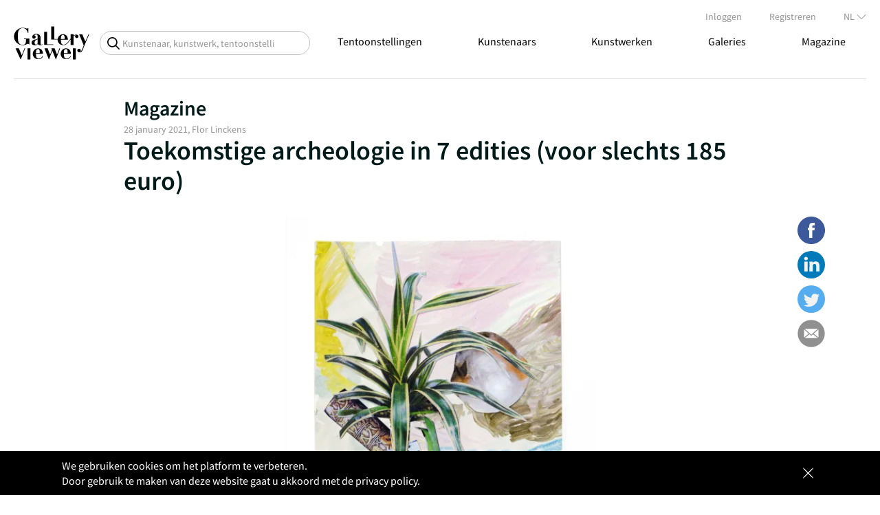

--- FILE ---
content_type: text/html; charset=utf-8
request_url: https://galleryviewer.com/nl/article/496/toekomstige-archeologie-in-7-edities-voor-slechts
body_size: 21704
content:

                <!doctype html>
                <html lang="nl" prefix="og: https://ogp.me/ns#" data-reactroot=""><head><script>
        (function(w,d,s,l,i){
			w[l]=w[l]||[];
			w[l].push({'gtm.start': new Date().getTime(),event:'gtm.js'});
			var f=d.getElementsByTagName(s)[0],
				j=d.createElement(s),
				dl=l!='dataLayer'?'&l='+l:'';

			j.async=true;
			j.src='https://www.googletagmanager.com/gtm.js?id='+i+dl;
			f.parentNode.insertBefore(j,f);
		})(window,document,'script','dataLayer','GTM-TN794P9')
</script><title data-react-helmet="true">Toekomstige archeologie in 7 edities (voor slechts 185 e...</title><meta data-react-helmet="true" name="charSet" content="utf-8"/><meta data-react-helmet="true" name="theme-color" content="#000000"/><meta data-react-helmet="true" name="viewport" content="width=device-width, initial-scale=1, user-scalable=yes"/><meta data-react-helmet="true" name="google-site-verification" content="tG8Ge7R4qucnrbpaOO2SINaR4MNxRaNKD3BtKZ_dMF8"/><meta data-react-helmet="true" name="language" content="NL"/><meta data-react-helmet="true" name="robots" content="index,follow"/><meta data-react-helmet="true" property="og:url" content="https://galleryviewer.com/nl/article/496/toekomstige-archeologie-in-7-edities-voor-slechts"/><meta data-react-helmet="true" name="description" content="Toekomstige archeologie in 7 edities (voor slechts 185 euro) |"/><meta data-react-helmet="true" property="og:title" content="Toekomstige archeologie in 7 edities (voor slechts 185 e..."/><meta data-react-helmet="true" property="og:image" content="https://res.cloudinary.com/dsvessvkt/image/upload/v1611835754/vf0bxb2gzf3nvlfndzyf.jpg"/><meta data-react-helmet="true" property="og:description" content="Toekomstige archeologie in 7 edities (voor slechts 185 euro) |"/><link data-react-helmet="true" rel="icon" type="image/png" href="/static/assets/home.10c34ad2.ico"/><link data-react-helmet="true" rel="preconnect" href="https://fonts.gstatic.com/" crossorigin="anonymous"/><link data-react-helmet="true" rel="preconnect" href="https://connect.facebook.net/" crossorigin="anonymous"/><link data-react-helmet="true" rel="preconnect" href="https://www.googletagmanager.com/" crossorigin="anonymous"/><link data-react-helmet="true" rel="preconnect" href="https://widget.cloudinary.com/" crossorigin="anonymous"/><link data-react-helmet="true" rel="preconnect" href="https://api.galleryviewer.com" crossorigin="anonymous"/><link data-react-helmet="true" rel="alternate" href="https://galleryviewer.com/en/article/496/toekomstige-archeologie-in-7-edities-voor-slechts" hrefLang="en"/><link data-react-helmet="true" rel="alternate" href="https://galleryviewer.com/nl/article/496/toekomstige-archeologie-in-7-edities-voor-slechts" hrefLang="nl"/><link data-react-helmet="true" rel="alternate" href="https://galleryviewer.com/fr/article/496/toekomstige-archeologie-in-7-edities-voor-slechts" hrefLang="fr"/><link data-react-helmet="true" rel="alternate" href="https://galleryviewer.com/en/article/496/toekomstige-archeologie-in-7-edities-voor-slechts" hrefLang="x-default"/><link data-react-helmet="true" rel="canonical" href="https://galleryviewer.com/nl/article/496/toekomstige-archeologie-in-7-edities-voor-slechts"/><style data-react-helmet="true" type="text/css">
                                            * {
                                                box-sizing: border-box;
                                                -webkit-overflow-scrolling: touch;
                                            }
                                            .ps__rail-y {
                                                opacity: 1 !important;
                                            }
                                            .ps__thumb-y {
                                                background-color: #7f7f7f !important;
                                            }
                                            .lazy-load-image-background {display: inline !important;}
                                            
	.slick-list,.slick-slider,.slick-track{position:relative;display:block}.slick-loading .slick-slide,.slick-loading .slick-track{visibility:hidden}.slick-slider{box-sizing:border-box;-webkit-user-select:none;-moz-user-select:none;-ms-user-select:none;user-select:none;-webkit-touch-callout:none;-khtml-user-select:none;-ms-touch-action:pan-y;touch-action:pan-y;-webkit-tap-highlight-color:transparent}.slick-list{overflow:hidden;margin:0;padding:0}.slick-list:focus{outline:0}.slick-list.dragging{cursor:pointer;cursor:hand}.slick-slider .slick-list,.slick-slider .slick-track{-webkit-transform:translate3d(0,0,0);-moz-transform:translate3d(0,0,0);-ms-transform:translate3d(0,0,0);-o-transform:translate3d(0,0,0);transform:translate3d(0,0,0)}.slick-track{top:0;left:0}.slick-track:after,.slick-track:before{display:table;content:''}.slick-track:after{clear:both}.slick-slide{display:none;float:left;height:100%;min-height:1px}[dir=rtl] .slick-slide{float:right}.slick-slide img{display:block}.slick-slide.slick-loading img{display:none}.slick-slide.dragging img{pointer-events:none}.slick-initialized .slick-slide{display:block}.slick-vertical .slick-slide{display:block;height:auto;border:1px solid transparent}.slick-arrow.slick-hidden{display:none}
	@charset 'UTF-8';.slick-dots,.slick-next,.slick-prev{position:absolute;display:block;padding:0}.slick-dots li button:before,.slick-next:before,.slick-prev:before{font-family:slick;-webkit-font-smoothing:antialiased;-moz-osx-font-smoothing:grayscale}.slick-loading .slick-list{background:url(ajax-loader.gif) center center no-repeat #fff}@font-face{font-family:slick;font-display:optional;font-weight:400;font-style:normal;src:url(fonts/slick.eot);src:url(fonts/slick.eot?#iefix) format('embedded-opentype'),url(fonts/slick.woff) format('woff'),url(fonts/slick.ttf) format('truetype'),url(fonts/slick.svg#slick) format('svg')}.slick-next,.slick-prev{font-size:0;line-height:0;top:50%;width:20px;height:20px;-webkit-transform:translate(0,-50%);-ms-transform:translate(0,-50%);transform:translate(0,-50%);cursor:pointer;color:transparent;border:none;outline:0;background:0 0}.slick-next:focus,.slick-next:hover,.slick-prev:focus,.slick-prev:hover{color:transparent;outline:0;background:0 0}.slick-next:focus:before,.slick-next:hover:before,.slick-prev:focus:before,.slick-prev:hover:before{opacity:1}.slick-next.slick-disabled:before,.slick-prev.slick-disabled:before{opacity:.25}.slick-next:before,.slick-prev:before{font-size:20px;line-height:1;opacity:.75;color:#fff}.slick-prev{left:-25px}[dir=rtl] .slick-prev{right:-25px;left:auto}.slick-prev:before{content:'â†'}.slick-next:before,[dir=rtl] .slick-prev:before{content:'â†’'}.slick-next{right:-25px}[dir=rtl] .slick-next{right:auto;left:-25px}[dir=rtl] .slick-next:before{content:'â†'}.slick-dotted.slick-slider{margin-bottom:30px}.slick-dots{bottom:-25px;width:100%;margin:0;list-style:none;text-align:center}.slick-dots li{position:relative;display:inline-block;width:20px;height:20px;margin:0 5px;padding:0;cursor:pointer}.slick-dots li button{font-size:0;line-height:0;display:block;width:20px;height:20px;padding:5px;cursor:pointer;color:transparent;border:0;outline:0;background:0 0}.slick-dots li button:focus,.slick-dots li button:hover{outline:0}.slick-dots li button:focus:before,.slick-dots li button:hover:before{opacity:1}.slick-dots li button:before{font-size:6px;line-height:20px;position:absolute;top:0;left:0;width:20px;height:20px;content:'â€¢';text-align:center;opacity:.25;color:#000}.slick-dots li.slick-active button:before{opacity:.75;color:#000}

                                            
	/* latin-ext */
	@font-face {
	  font-family: 'Lato';
	  font-style: normal;
	  font-weight: 400;
	  font-display: swap;
	  src: local('Lato Regular'), local('Lato-Regular'), url(https://fonts.gstatic.com/s/lato/v14/S6uyw4BMUTPHjxAwXiWtFCfQ7A.woff2) format('woff2');
	  unicode-range: U+0100-024F, U+0259, U+1E00-1EFF, U+2020, U+20A0-20AB, U+20AD-20CF, U+2113, U+2C60-2C7F, U+A720-A7FF;
	}
	/* latin */
	@font-face {
	  font-family: 'Lato';
	  font-style: normal;
	  font-weight: 400;
	  font-display: swap;
	  src: local('Lato Regular'), local('Lato-Regular'), url(https://fonts.gstatic.com/s/lato/v14/S6uyw4BMUTPHjx4wXiWtFCc.woff2) format('woff2');
	  unicode-range: U+0000-00FF, U+0131, U+0152-0153, U+02BB-02BC, U+02C6, U+02DA, U+02DC, U+2000-206F, U+2074, U+20AC, U+2122, U+2191, U+2193, U+2212, U+2215, U+FEFF, U+FFFD;
	}
	/* latin-ext */
	@font-face {
	  font-family: 'Lato';
	  font-style: normal;
	  font-weight: 700;
	  font-display: swap;
	  src: local('Lato Bold'), local('Lato-Bold'), url(https://fonts.gstatic.com/s/lato/v14/S6u9w4BMUTPHh6UVSwaPGQ3q5d0N7w.woff2) format('woff2');
	  unicode-range: U+0100-024F, U+0259, U+1E00-1EFF, U+2020, U+20A0-20AB, U+20AD-20CF, U+2113, U+2C60-2C7F, U+A720-A7FF;
	}
	/* latin */
	@font-face {
	  font-family: 'Lato';
	  font-style: normal;
	  font-weight: 700;
	  font-display: swap;
	  src: local('Lato Bold'), local('Lato-Bold'), url(https://fonts.gstatic.com/s/lato/v14/S6u9w4BMUTPHh6UVSwiPGQ3q5d0.woff2) format('woff2');
	  unicode-range: U+0000-00FF, U+0131, U+0152-0153, U+02BB-02BC, U+02C6, U+02DA, U+02DC, U+2000-206F, U+2074, U+20AC, U+2122, U+2191, U+2193, U+2212, U+2215, U+FEFF, U+FFFD;
	}
	/* cyrillic-ext */
	@font-face {
	  font-family: 'Montserrat';
	  font-style: normal;
	  font-weight: 300;
	  font-display: swap;
	  src: local('Montserrat Light'), local('Montserrat-Light'), url(https://fonts.gstatic.com/s/montserrat/v12/JTURjIg1_i6t8kCHKm45_cJD3gTD_vx3rCubqg.woff2) format('woff2');
	  unicode-range: U+0460-052F, U+1C80-1C88, U+20B4, U+2DE0-2DFF, U+A640-A69F, U+FE2E-FE2F;
	}
	/* cyrillic */
	@font-face {
	  font-family: 'Montserrat';
	  font-style: normal;
	  font-weight: 300;
	  font-display: swap;
	  src: local('Montserrat Light'), local('Montserrat-Light'), url(https://fonts.gstatic.com/s/montserrat/v12/JTURjIg1_i6t8kCHKm45_cJD3g3D_vx3rCubqg.woff2) format('woff2');
	  unicode-range: U+0400-045F, U+0490-0491, U+04B0-04B1, U+2116;
	}
	/* vietnamese */
	@font-face {
	  font-family: 'Montserrat';
	  font-style: normal;
	  font-weight: 300;
	  font-display: swap;
	  src: local('Montserrat Light'), local('Montserrat-Light'), url(https://fonts.gstatic.com/s/montserrat/v12/JTURjIg1_i6t8kCHKm45_cJD3gbD_vx3rCubqg.woff2) format('woff2');
	  unicode-range: U+0102-0103, U+0110-0111, U+1EA0-1EF9, U+20AB;
	}
	/* latin-ext */
	@font-face {
	  font-family: 'Montserrat';
	  font-style: normal;
	  font-weight: 300;
	  font-display: swap;
	  src: local('Montserrat Light'), local('Montserrat-Light'), url(https://fonts.gstatic.com/s/montserrat/v12/JTURjIg1_i6t8kCHKm45_cJD3gfD_vx3rCubqg.woff2) format('woff2');
	  unicode-range: U+0100-024F, U+0259, U+1E00-1EFF, U+2020, U+20A0-20AB, U+20AD-20CF, U+2113, U+2C60-2C7F, U+A720-A7FF;
	}
	/* latin */
	@font-face {
	  font-family: 'Montserrat';
	  font-style: normal;
	  font-weight: 300;
	  font-display: swap;
	  src: local('Montserrat Light'), local('Montserrat-Light'), url(https://fonts.gstatic.com/s/montserrat/v12/JTURjIg1_i6t8kCHKm45_cJD3gnD_vx3rCs.woff2) format('woff2');
	  unicode-range: U+0000-00FF, U+0131, U+0152-0153, U+02BB-02BC, U+02C6, U+02DA, U+02DC, U+2000-206F, U+2074, U+20AC, U+2122, U+2191, U+2193, U+2212, U+2215, U+FEFF, U+FFFD;
	}
	/* cyrillic-ext */
	@font-face {
	  font-family: 'Montserrat';
	  font-style: normal;
	  font-weight: 400;
	  font-display: swap;
	  src: local('Montserrat Regular'), local('Montserrat-Regular'), url(https://fonts.gstatic.com/s/montserrat/v12/JTUSjIg1_i6t8kCHKm459WRhyyTh89ZNpQ.woff2) format('woff2');
	  unicode-range: U+0460-052F, U+1C80-1C88, U+20B4, U+2DE0-2DFF, U+A640-A69F, U+FE2E-FE2F;
	}
	/* cyrillic */
	@font-face {
	  font-family: 'Montserrat';
	  font-style: normal;
	  font-weight: 400;
	  font-display: swap;
	  src: local('Montserrat Regular'), local('Montserrat-Regular'), url(https://fonts.gstatic.com/s/montserrat/v12/JTUSjIg1_i6t8kCHKm459W1hyyTh89ZNpQ.woff2) format('woff2');
	  unicode-range: U+0400-045F, U+0490-0491, U+04B0-04B1, U+2116;
	}
	/* vietnamese */
	@font-face {
	  font-family: 'Montserrat';
	  font-style: normal;
	  font-weight: 400;
	  font-display: swap;
	  src: local('Montserrat Regular'), local('Montserrat-Regular'), url(https://fonts.gstatic.com/s/montserrat/v12/JTUSjIg1_i6t8kCHKm459WZhyyTh89ZNpQ.woff2) format('woff2');
	  unicode-range: U+0102-0103, U+0110-0111, U+1EA0-1EF9, U+20AB;
	}
	/* latin-ext */
	@font-face {
	  font-family: 'Montserrat';
	  font-style: normal;
	  font-weight: 400;
	  font-display: swap;
	  src: local('Montserrat Regular'), local('Montserrat-Regular'), url(https://fonts.gstatic.com/s/montserrat/v12/JTUSjIg1_i6t8kCHKm459WdhyyTh89ZNpQ.woff2) format('woff2');
	  unicode-range: U+0100-024F, U+0259, U+1E00-1EFF, U+2020, U+20A0-20AB, U+20AD-20CF, U+2113, U+2C60-2C7F, U+A720-A7FF;
	}
	/* latin */
	@font-face {
	  font-family: 'Montserrat';
	  font-style: normal;
	  font-weight: 400;
	  font-display: swap;
	  src: local('Montserrat Regular'), local('Montserrat-Regular'), url(https://fonts.gstatic.com/s/montserrat/v12/JTUSjIg1_i6t8kCHKm459WlhyyTh89Y.woff2) format('woff2');
	  unicode-range: U+0000-00FF, U+0131, U+0152-0153, U+02BB-02BC, U+02C6, U+02DA, U+02DC, U+2000-206F, U+2074, U+20AC, U+2122, U+2191, U+2193, U+2212, U+2215, U+FEFF, U+FFFD;
	}
	/* cyrillic-ext */
	@font-face {
	  font-family: 'Montserrat';
	  font-style: normal;
	  font-weight: 500;
	  font-display: swap;
	  src: local('Montserrat Medium'), local('Montserrat-Medium'), url(https://fonts.gstatic.com/s/montserrat/v12/JTURjIg1_i6t8kCHKm45_ZpC3gTD_vx3rCubqg.woff2) format('woff2');
	  unicode-range: U+0460-052F, U+1C80-1C88, U+20B4, U+2DE0-2DFF, U+A640-A69F, U+FE2E-FE2F;
	}
	/* cyrillic */
	@font-face {
	  font-family: 'Montserrat';
	  font-style: normal;
	  font-weight: 500;
	  font-display: swap;
	  src: local('Montserrat Medium'), local('Montserrat-Medium'), url(https://fonts.gstatic.com/s/montserrat/v12/JTURjIg1_i6t8kCHKm45_ZpC3g3D_vx3rCubqg.woff2) format('woff2');
	  unicode-range: U+0400-045F, U+0490-0491, U+04B0-04B1, U+2116;
	}
	/* vietnamese */
	@font-face {
	  font-family: 'Montserrat';
	  font-style: normal;
	  font-weight: 500;
	  font-display: swap;
	  src: local('Montserrat Medium'), local('Montserrat-Medium'), url(https://fonts.gstatic.com/s/montserrat/v12/JTURjIg1_i6t8kCHKm45_ZpC3gbD_vx3rCubqg.woff2) format('woff2');
	  unicode-range: U+0102-0103, U+0110-0111, U+1EA0-1EF9, U+20AB;
	}
	/* latin-ext */
	@font-face {
	  font-family: 'Montserrat';
	  font-style: normal;
	  font-weight: 500;
	  font-display: swap;
	  src: local('Montserrat Medium'), local('Montserrat-Medium'), url(https://fonts.gstatic.com/s/montserrat/v12/JTURjIg1_i6t8kCHKm45_ZpC3gfD_vx3rCubqg.woff2) format('woff2');
	  unicode-range: U+0100-024F, U+0259, U+1E00-1EFF, U+2020, U+20A0-20AB, U+20AD-20CF, U+2113, U+2C60-2C7F, U+A720-A7FF;
	}
	/* latin */
	@font-face {
	  font-family: 'Montserrat';
	  font-style: normal;
	  font-weight: 500;
	  font-display: swap;
	  src: local('Montserrat Medium'), local('Montserrat-Medium'), url(https://fonts.gstatic.com/s/montserrat/v12/JTURjIg1_i6t8kCHKm45_ZpC3gnD_vx3rCs.woff2) format('woff2');
	  unicode-range: U+0000-00FF, U+0131, U+0152-0153, U+02BB-02BC, U+02C6, U+02DA, U+02DC, U+2000-206F, U+2074, U+20AC, U+2122, U+2191, U+2193, U+2212, U+2215, U+FEFF, U+FFFD;
	}
	/* cyrillic-ext */
	@font-face {
	  font-family: 'Montserrat';
	  font-style: normal;
	  font-weight: 600;
	  font-display: swap;
	  src: local('Montserrat SemiBold'), local('Montserrat-SemiBold'), url(https://fonts.gstatic.com/s/montserrat/v12/JTURjIg1_i6t8kCHKm45_bZF3gTD_vx3rCubqg.woff2) format('woff2');
	  unicode-range: U+0460-052F, U+1C80-1C88, U+20B4, U+2DE0-2DFF, U+A640-A69F, U+FE2E-FE2F;
	}
	/* cyrillic */
	@font-face {
	  font-family: 'Montserrat';
	  font-style: normal;
	  font-weight: 600;
	  font-display: swap;
	  src: local('Montserrat SemiBold'), local('Montserrat-SemiBold'), url(https://fonts.gstatic.com/s/montserrat/v12/JTURjIg1_i6t8kCHKm45_bZF3g3D_vx3rCubqg.woff2) format('woff2');
	  unicode-range: U+0400-045F, U+0490-0491, U+04B0-04B1, U+2116;
	}
	/* vietnamese */
	@font-face {
	  font-family: 'Montserrat';
	  font-style: normal;
	  font-weight: 600;
	  font-display: swap;
	  src: local('Montserrat SemiBold'), local('Montserrat-SemiBold'), url(https://fonts.gstatic.com/s/montserrat/v12/JTURjIg1_i6t8kCHKm45_bZF3gbD_vx3rCubqg.woff2) format('woff2');
	  unicode-range: U+0102-0103, U+0110-0111, U+1EA0-1EF9, U+20AB;
	}
	/* latin-ext */
	@font-face {
	  font-family: 'Montserrat';
	  font-style: normal;
	  font-weight: 600;
	  font-display: swap;
	  src: local('Montserrat SemiBold'), local('Montserrat-SemiBold'), url(https://fonts.gstatic.com/s/montserrat/v12/JTURjIg1_i6t8kCHKm45_bZF3gfD_vx3rCubqg.woff2) format('woff2');
	  unicode-range: U+0100-024F, U+0259, U+1E00-1EFF, U+2020, U+20A0-20AB, U+20AD-20CF, U+2113, U+2C60-2C7F, U+A720-A7FF;
	}
	/* latin */
	@font-face {
	  font-family: 'Montserrat';
	  font-style: normal;
	  font-weight: 600;
	  font-display: swap;
	  src: local('Montserrat SemiBold'), local('Montserrat-SemiBold'), url(https://fonts.gstatic.com/s/montserrat/v12/JTURjIg1_i6t8kCHKm45_bZF3gnD_vx3rCs.woff2) format('woff2');
	  unicode-range: U+0000-00FF, U+0131, U+0152-0153, U+02BB-02BC, U+02C6, U+02DA, U+02DC, U+2000-206F, U+2074, U+20AC, U+2122, U+2191, U+2193, U+2212, U+2215, U+FEFF, U+FFFD;
	}
	/* cyrillic-ext */
	@font-face {
	  font-family: 'Montserrat';
	  font-style: normal;
	  font-weight: 700;
	  font-display: swap;
	  src: local('Montserrat Bold'), local('Montserrat-Bold'), url(https://fonts.gstatic.com/s/montserrat/v12/JTURjIg1_i6t8kCHKm45_dJE3gTD_vx3rCubqg.woff2) format('woff2');
	  unicode-range: U+0460-052F, U+1C80-1C88, U+20B4, U+2DE0-2DFF, U+A640-A69F, U+FE2E-FE2F;
	}
	/* cyrillic */
	@font-face {
	  font-family: 'Montserrat';
	  font-style: normal;
	  font-weight: 700;
	  font-display: swap;
	  src: local('Montserrat Bold'), local('Montserrat-Bold'), url(https://fonts.gstatic.com/s/montserrat/v12/JTURjIg1_i6t8kCHKm45_dJE3g3D_vx3rCubqg.woff2) format('woff2');
	  unicode-range: U+0400-045F, U+0490-0491, U+04B0-04B1, U+2116;
	}
	/* vietnamese */
	@font-face {
	  font-family: 'Montserrat';
	  font-style: normal;
	  font-weight: 700;
	  font-display: swap;
	  src: local('Montserrat Bold'), local('Montserrat-Bold'), url(https://fonts.gstatic.com/s/montserrat/v12/JTURjIg1_i6t8kCHKm45_dJE3gbD_vx3rCubqg.woff2) format('woff2');
	  unicode-range: U+0102-0103, U+0110-0111, U+1EA0-1EF9, U+20AB;
	}
	/* latin-ext */
	@font-face {
	  font-family: 'Montserrat';
	  font-style: normal;
	  font-weight: 700;
	  font-display: swap;
	  src: local('Montserrat Bold'), local('Montserrat-Bold'), url(https://fonts.gstatic.com/s/montserrat/v12/JTURjIg1_i6t8kCHKm45_dJE3gfD_vx3rCubqg.woff2) format('woff2');
	  unicode-range: U+0100-024F, U+0259, U+1E00-1EFF, U+2020, U+20A0-20AB, U+20AD-20CF, U+2113, U+2C60-2C7F, U+A720-A7FF;
	}
	/* latin */
	@font-face {
	  font-family: 'Montserrat';
	  font-style: normal;
	  font-weight: 700;
	  font-display: swap;
	  src: local('Montserrat Bold'), local('Montserrat-Bold'), url(https://fonts.gstatic.com/s/montserrat/v12/JTURjIg1_i6t8kCHKm45_dJE3gnD_vx3rCs.woff2) format('woff2');
	  unicode-range: U+0000-00FF, U+0131, U+0152-0153, U+02BB-02BC, U+02C6, U+02DA, U+02DC, U+2000-206F, U+2074, U+20AC, U+2122, U+2191, U+2193, U+2212, U+2215, U+FEFF, U+FFFD;
	}
	/* cyrillic-ext */
	@font-face {
	  font-family: 'Montserrat';
	  font-style: normal;
	  font-weight: 800;
	  font-display: swap;
	  src: local('Montserrat ExtraBold'), local('Montserrat-ExtraBold'), url(https://fonts.gstatic.com/s/montserrat/v12/JTURjIg1_i6t8kCHKm45_c5H3gTD_vx3rCubqg.woff2) format('woff2');
	  unicode-range: U+0460-052F, U+1C80-1C88, U+20B4, U+2DE0-2DFF, U+A640-A69F, U+FE2E-FE2F;
	}
	/* cyrillic */
	@font-face {
	  font-family: 'Montserrat';
	  font-style: normal;
	  font-weight: 800;
	  font-display: swap;
	  src: local('Montserrat ExtraBold'), local('Montserrat-ExtraBold'), url(https://fonts.gstatic.com/s/montserrat/v12/JTURjIg1_i6t8kCHKm45_c5H3g3D_vx3rCubqg.woff2) format('woff2');
	  unicode-range: U+0400-045F, U+0490-0491, U+04B0-04B1, U+2116;
	}
	/* vietnamese */
	@font-face {
	  font-family: 'Montserrat';
	  font-style: normal;
	  font-weight: 800;
	  font-display: swap;
	  src: local('Montserrat ExtraBold'), local('Montserrat-ExtraBold'), url(https://fonts.gstatic.com/s/montserrat/v12/JTURjIg1_i6t8kCHKm45_c5H3gbD_vx3rCubqg.woff2) format('woff2');
	  unicode-range: U+0102-0103, U+0110-0111, U+1EA0-1EF9, U+20AB;
	}
	/* latin-ext */
	@font-face {
	  font-family: 'Montserrat';
	  font-style: normal;
	  font-weight: 800;
	  font-display: swap;
	  src: local('Montserrat ExtraBold'), local('Montserrat-ExtraBold'), url(https://fonts.gstatic.com/s/montserrat/v12/JTURjIg1_i6t8kCHKm45_c5H3gfD_vx3rCubqg.woff2) format('woff2');
	  unicode-range: U+0100-024F, U+0259, U+1E00-1EFF, U+2020, U+20A0-20AB, U+20AD-20CF, U+2113, U+2C60-2C7F, U+A720-A7FF;
	}
	/* latin */
	@font-face {
	  font-family: 'Montserrat';
	  font-style: normal;
	  font-weight: 800;
	  font-display: swap;
	  src: local('Montserrat ExtraBold'), local('Montserrat-ExtraBold'), url(https://fonts.gstatic.com/s/montserrat/v12/JTURjIg1_i6t8kCHKm45_c5H3gnD_vx3rCs.woff2) format('woff2');
	  unicode-range: U+0000-00FF, U+0131, U+0152-0153, U+02BB-02BC, U+02C6, U+02DA, U+02DC, U+2000-206F, U+2074, U+20AC, U+2122, U+2191, U+2193, U+2212, U+2215, U+FEFF, U+FFFD;
	}
	/* cyrillic-ext */
	@font-face {
	  font-family: 'Source Sans Pro';
	  font-style: normal;
	  font-weight: 400;
	  font-display: swap;
	  src: local('Source Sans Pro Regular'), local('SourceSansPro-Regular'), url(https://fonts.gstatic.com/s/sourcesanspro/v11/6xK3dSBYKcSV-LCoeQqfX1RYOo3qNa7lujVj9_mf.woff2) format('woff2');
	  unicode-range: U+0460-052F, U+1C80-1C88, U+20B4, U+2DE0-2DFF, U+A640-A69F, U+FE2E-FE2F;
	}
	/* cyrillic */
	@font-face {
	  font-family: 'Source Sans Pro';
	  font-style: normal;
	  font-weight: 400;
	  font-display: swap;
	  src: local('Source Sans Pro Regular'), local('SourceSansPro-Regular'), url(https://fonts.gstatic.com/s/sourcesanspro/v11/6xK3dSBYKcSV-LCoeQqfX1RYOo3qPK7lujVj9_mf.woff2) format('woff2');
	  unicode-range: U+0400-045F, U+0490-0491, U+04B0-04B1, U+2116;
	}
	/* greek-ext */
	@font-face {
	  font-family: 'Source Sans Pro';
	  font-style: normal;
	  font-weight: 400;
	  font-display: swap;
	  src: local('Source Sans Pro Regular'), local('SourceSansPro-Regular'), url(https://fonts.gstatic.com/s/sourcesanspro/v11/6xK3dSBYKcSV-LCoeQqfX1RYOo3qNK7lujVj9_mf.woff2) format('woff2');
	  unicode-range: U+1F00-1FFF;
	}
	/* greek */
	@font-face {
	  font-family: 'Source Sans Pro';
	  font-style: normal;
	  font-weight: 400;
	  font-display: swap;
	  src: local('Source Sans Pro Regular'), local('SourceSansPro-Regular'), url(https://fonts.gstatic.com/s/sourcesanspro/v11/6xK3dSBYKcSV-LCoeQqfX1RYOo3qO67lujVj9_mf.woff2) format('woff2');
	  unicode-range: U+0370-03FF;
	}
	/* vietnamese */
	@font-face {
	  font-family: 'Source Sans Pro';
	  font-style: normal;
	  font-weight: 400;
	  font-display: swap;
	  src: local('Source Sans Pro Regular'), local('SourceSansPro-Regular'), url(https://fonts.gstatic.com/s/sourcesanspro/v11/6xK3dSBYKcSV-LCoeQqfX1RYOo3qN67lujVj9_mf.woff2) format('woff2');
	  unicode-range: U+0102-0103, U+0110-0111, U+1EA0-1EF9, U+20AB;
	}
	/* latin-ext */
	@font-face {
	  font-family: 'Source Sans Pro';
	  font-style: normal;
	  font-weight: 400;
	  font-display: swap;
	  src: local('Source Sans Pro Regular'), local('SourceSansPro-Regular'), url(https://fonts.gstatic.com/s/sourcesanspro/v11/6xK3dSBYKcSV-LCoeQqfX1RYOo3qNq7lujVj9_mf.woff2) format('woff2');
	  unicode-range: U+0100-024F, U+0259, U+1E00-1EFF, U+2020, U+20A0-20AB, U+20AD-20CF, U+2113, U+2C60-2C7F, U+A720-A7FF;
	}
	/* latin */
	@font-face {
	  font-family: 'Source Sans Pro';
	  font-style: normal;
	  font-weight: 400;
	  font-display: swap;
	  src: local('Source Sans Pro Regular'), local('SourceSansPro-Regular'), url(https://fonts.gstatic.com/s/sourcesanspro/v11/6xK3dSBYKcSV-LCoeQqfX1RYOo3qOK7lujVj9w.woff2) format('woff2');
	  unicode-range: U+0000-00FF, U+0131, U+0152-0153, U+02BB-02BC, U+02C6, U+02DA, U+02DC, U+2000-206F, U+2074, U+20AC, U+2122, U+2191, U+2193, U+2212, U+2215, U+FEFF, U+FFFD;
	}
	/* cyrillic-ext */
	@font-face {
	  font-family: 'Source Sans Pro';
	  font-style: normal;
	  font-weight: 600;
	  font-display: swap;
	  src: local('Source Sans Pro SemiBold'), local('SourceSansPro-SemiBold'), url(https://fonts.gstatic.com/s/sourcesanspro/v11/6xKydSBYKcSV-LCoeQqfX1RYOo3i54rwmhdu3cOWxy40.woff2) format('woff2');
	  unicode-range: U+0460-052F, U+1C80-1C88, U+20B4, U+2DE0-2DFF, U+A640-A69F, U+FE2E-FE2F;
	}
	/* cyrillic */
	@font-face {
	  font-family: 'Source Sans Pro';
	  font-style: normal;
	  font-weight: 600;
	  font-display: swap;
	  src: local('Source Sans Pro SemiBold'), local('SourceSansPro-SemiBold'), url(https://fonts.gstatic.com/s/sourcesanspro/v11/6xKydSBYKcSV-LCoeQqfX1RYOo3i54rwkxdu3cOWxy40.woff2) format('woff2');
	  unicode-range: U+0400-045F, U+0490-0491, U+04B0-04B1, U+2116;
	}
	/* greek-ext */
	@font-face {
	  font-family: 'Source Sans Pro';
	  font-style: normal;
	  font-weight: 600;
	  font-display: swap;
	  src: local('Source Sans Pro SemiBold'), local('SourceSansPro-SemiBold'), url(https://fonts.gstatic.com/s/sourcesanspro/v11/6xKydSBYKcSV-LCoeQqfX1RYOo3i54rwmxdu3cOWxy40.woff2) format('woff2');
	  unicode-range: U+1F00-1FFF;
	}
	/* greek */
	@font-face {
	  font-family: 'Source Sans Pro';
	  font-style: normal;
	  font-weight: 600;
	  font-display: swap;
	  src: local('Source Sans Pro SemiBold'), local('SourceSansPro-SemiBold'), url(https://fonts.gstatic.com/s/sourcesanspro/v11/6xKydSBYKcSV-LCoeQqfX1RYOo3i54rwlBdu3cOWxy40.woff2) format('woff2');
	  unicode-range: U+0370-03FF;
	}
	/* vietnamese */
	@font-face {
	  font-family: 'Source Sans Pro';
	  font-style: normal;
	  font-weight: 600;
	  font-display: swap;
	  src: local('Source Sans Pro SemiBold'), local('SourceSansPro-SemiBold'), url(https://fonts.gstatic.com/s/sourcesanspro/v11/6xKydSBYKcSV-LCoeQqfX1RYOo3i54rwmBdu3cOWxy40.woff2) format('woff2');
	  unicode-range: U+0102-0103, U+0110-0111, U+1EA0-1EF9, U+20AB;
	}
	/* latin-ext */
	@font-face {
	  font-family: 'Source Sans Pro';
	  font-style: normal;
	  font-weight: 600;
	  font-display: swap;
	  src: local('Source Sans Pro SemiBold'), local('SourceSansPro-SemiBold'), url(https://fonts.gstatic.com/s/sourcesanspro/v11/6xKydSBYKcSV-LCoeQqfX1RYOo3i54rwmRdu3cOWxy40.woff2) format('woff2');
	  unicode-range: U+0100-024F, U+0259, U+1E00-1EFF, U+2020, U+20A0-20AB, U+20AD-20CF, U+2113, U+2C60-2C7F, U+A720-A7FF;
	}
	/* latin */
	@font-face {
	  font-family: 'Source Sans Pro';
	  font-style: normal;
	  font-weight: 600;
	  font-display: swap;
	  src: local('Source Sans Pro SemiBold'), local('SourceSansPro-SemiBold'), url(https://fonts.gstatic.com/s/sourcesanspro/v11/6xKydSBYKcSV-LCoeQqfX1RYOo3i54rwlxdu3cOWxw.woff2) format('woff2');
	  unicode-range: U+0000-00FF, U+0131, U+0152-0153, U+02BB-02BC, U+02C6, U+02DA, U+02DC, U+2000-206F, U+2074, U+20AC, U+2122, U+2191, U+2193, U+2212, U+2215, U+FEFF, U+FFFD;
	}
	/* cyrillic-ext */
	@font-face {
	  font-family: 'Source Sans Pro';
	  font-style: normal;
	  font-weight: 700;
	  font-display: swap;
	  src: local('Source Sans Pro Bold'), local('SourceSansPro-Bold'), url(https://fonts.gstatic.com/s/sourcesanspro/v11/6xKydSBYKcSV-LCoeQqfX1RYOo3ig4vwmhdu3cOWxy40.woff2) format('woff2');
	  unicode-range: U+0460-052F, U+1C80-1C88, U+20B4, U+2DE0-2DFF, U+A640-A69F, U+FE2E-FE2F;
	}
	/* cyrillic */
	@font-face {
	  font-family: 'Source Sans Pro';
	  font-style: normal;
	  font-weight: 700;
	  font-display: swap;
	  src: local('Source Sans Pro Bold'), local('SourceSansPro-Bold'), url(https://fonts.gstatic.com/s/sourcesanspro/v11/6xKydSBYKcSV-LCoeQqfX1RYOo3ig4vwkxdu3cOWxy40.woff2) format('woff2');
	  unicode-range: U+0400-045F, U+0490-0491, U+04B0-04B1, U+2116;
	}
	/* greek-ext */
	@font-face {
	  font-family: 'Source Sans Pro';
	  font-style: normal;
	  font-weight: 700;
	  font-display: swap;
	  src: local('Source Sans Pro Bold'), local('SourceSansPro-Bold'), url(https://fonts.gstatic.com/s/sourcesanspro/v11/6xKydSBYKcSV-LCoeQqfX1RYOo3ig4vwmxdu3cOWxy40.woff2) format('woff2');
	  unicode-range: U+1F00-1FFF;
	}
	/* greek */
	@font-face {
	  font-family: 'Source Sans Pro';
	  font-style: normal;
	  font-weight: 700;
	  font-display: swap;
	  src: local('Source Sans Pro Bold'), local('SourceSansPro-Bold'), url(https://fonts.gstatic.com/s/sourcesanspro/v11/6xKydSBYKcSV-LCoeQqfX1RYOo3ig4vwlBdu3cOWxy40.woff2) format('woff2');
	  unicode-range: U+0370-03FF;
	}
	/* vietnamese */
	@font-face {
	  font-family: 'Source Sans Pro';
	  font-style: normal;
	  font-weight: 700;
	  font-display: swap;
	  src: local('Source Sans Pro Bold'), local('SourceSansPro-Bold'), url(https://fonts.gstatic.com/s/sourcesanspro/v11/6xKydSBYKcSV-LCoeQqfX1RYOo3ig4vwmBdu3cOWxy40.woff2) format('woff2');
	  unicode-range: U+0102-0103, U+0110-0111, U+1EA0-1EF9, U+20AB;
	}
	/* latin-ext */
	@font-face {
	  font-family: 'Source Sans Pro';
	  font-style: normal;
	  font-weight: 700;
	  font-display: swap;
	  src: local('Source Sans Pro Bold'), local('SourceSansPro-Bold'), url(https://fonts.gstatic.com/s/sourcesanspro/v11/6xKydSBYKcSV-LCoeQqfX1RYOo3ig4vwmRdu3cOWxy40.woff2) format('woff2');
	  unicode-range: U+0100-024F, U+0259, U+1E00-1EFF, U+2020, U+20A0-20AB, U+20AD-20CF, U+2113, U+2C60-2C7F, U+A720-A7FF;
	}
	/* latin */
	@font-face {
	  font-family: 'Source Sans Pro';
	  font-style: normal;
	  font-weight: 700;
	  font-display: swap;
	  src: local('Source Sans Pro Bold'), local('SourceSansPro-Bold'), url(https://fonts.gstatic.com/s/sourcesanspro/v11/6xKydSBYKcSV-LCoeQqfX1RYOo3ig4vwlxdu3cOWxw.woff2) format('woff2');
	  unicode-range: U+0000-00FF, U+0131, U+0152-0153, U+02BB-02BC, U+02C6, U+02DA, U+02DC, U+2000-206F, U+2074, U+20AC, U+2122, U+2191, U+2193, U+2212, U+2215, U+FEFF, U+FFFD;
	}

                                        </style><link rel="stylesheet" href="https://galleryviewer.com/static/bundle.da111ae6ad86254e2dff.css"/><link rel="stylesheet" href="https://galleryviewer.com/static/0.6e1dc085328c3551d1e9.css"/><style data-styled="cJmxan jzDnAx irQBFc deJmuy eggBmJ bytONo icgVnh fHgyhL ffjKaE dBiHUm hWOWvH bVnpVp qWYaX eCWtqi hFRwHS eFuMvt djXtAL fWAgAl mZGQl gHfwmH dtIYze bMrdAq iQqvcN cToGtu iFoxiF eWSMbN dvlGmx kWVDhH hzpuus cvKDnu kbUUfx hIuXyi eGhhwK kQgGXH bJTzds gayeyO jaEEtw fYuQmI fNMmkl qsbPb QxBrG gzVZvp iALBjT cUvOio ivQZJF bXmEQx jhlksb cwUrrF cCcPpz hzghjR dJeJxo kxyKiJ  dfQiMZ dWoaHz lhkpxZ flaksP eDSWLG bFthKj sOlJr hPqSuj exnrFB kqSjeH evgLSS cXzAck jVRrR bvOszg fdfBzf hiHGaY gAKeDo jkWPLz bnGcmK dsNihS iecAzJ ewtNjz irVIEt dSakxa duuCeb fXwagM eyLxNL fhfuZk jJWejB krWSHo kClTkJ bWTeqk hnyLJG fudoTi kXlVaU MWJMS dPdYOQ jTryaL jCKevf iSssdC jKUeHL iInAmX bOuMXP ldgFJx cOHbIk egIptc fVNFbJ dkCMcK dJGtji jvIRIH kZsHQU gRUWyo ktNQOy" data-styled-version="4.4.1">
/* sc-component-id: sc-bdVaJa */
.fYuQmI{width:100%;height:0px;border-top:1px solid #DFE3E3;}
/* sc-component-id: sc-bwzfXH */
.fhfuZk{width:100%;}
/* sc-component-id: sc-gZMcBi */
.bVnpVp{width:100%;height:100%;display:-webkit-box;display:-webkit-flex;display:-ms-flexbox;display:flex;-webkit-box-pack:center;-webkit-justify-content:center;-ms-flex-pack:center;justify-content:center;} .bVnpVp svg{width:100%;height:auto;}.qWYaX{width:100%;height:100%;display:-webkit-box;display:-webkit-flex;display:-ms-flexbox;display:flex;-webkit-box-pack:center;-webkit-justify-content:center;-ms-flex-pack:center;justify-content:center;} .qWYaX svg{width:100%;height:auto;fill:#949494;}
/* sc-component-id: sc-kGXeez */
.bFthKj{width:100%;display:-webkit-box;display:-webkit-flex;display:-ms-flexbox;display:flex;-webkit-align-items:center;-webkit-box-align:center;-ms-flex-align:center;align-items:center;padding:5px 15px;outline:none;position:relative;border-radius:30px;-webkit-box-pack:center;-webkit-justify-content:center;-ms-flex-pack:center;justify-content:center;background-color:#F4F5F5;border:1px solid #C9C9C9;} .bFthKj:active{outline:none;border:1px solid #C9C9C9;} @media (max-width:320px) and (max-width:568px){.bFthKj{min-height:30px;}}.sOlJr{width:100%;display:-webkit-box;display:-webkit-flex;display:-ms-flexbox;display:flex;-webkit-align-items:center;-webkit-box-align:center;-ms-flex-align:center;align-items:center;padding:12px 15px;outline:none;position:relative;border-radius:30px;-webkit-box-pack:center;-webkit-justify-content:center;-ms-flex-pack:center;justify-content:center;background-color:transparent;border:1px solid #fff;cursor:pointer;} .sOlJr:active{outline:none;border:1px solid #fff;} @media (max-width:320px) and (max-width:568px){.sOlJr{min-height:30px;}}.hPqSuj{width:100%;display:-webkit-box;display:-webkit-flex;display:-ms-flexbox;display:flex;-webkit-align-items:center;-webkit-box-align:center;-ms-flex-align:center;align-items:center;padding:11px 15px;outline:none;position:relative;border-radius:30px;-webkit-box-pack:center;-webkit-justify-content:center;-ms-flex-pack:center;justify-content:center;background-color:#001A1A;border:none;cursor:pointer;} .hPqSuj:active{outline:none;border:none;} @media (max-width:320px) and (max-width:568px){.hPqSuj{min-height:30px;}}.exnrFB{width:100%;display:-webkit-box;display:-webkit-flex;display:-ms-flexbox;display:flex;-webkit-align-items:center;-webkit-box-align:center;-ms-flex-align:center;align-items:center;padding:8px 15px;outline:none;position:relative;border-radius:30px;-webkit-box-pack:center;-webkit-justify-content:center;-ms-flex-pack:center;justify-content:center;background-color:#001A1A;border:none;cursor:pointer;} .exnrFB:active{outline:none;border:none;} @media (max-width:320px) and (max-width:568px){.exnrFB{min-height:30px;}}
/* sc-component-id: sc-kpOJdX */
.kqSjeH{color:#C9C9C9;overflow:hidden;font-size:14px;font-weight:500;font-family:'Source Sans Pro',sans-serif;text-align:center;white-space:nowrap;text-overflow:ellipsis;}.evgLSS{color:#FFFFFF;overflow:hidden;font-size:14px;font-weight:600;font-family:'Source Sans Pro',sans-serif;text-align:center;white-space:nowrap;text-overflow:ellipsis;}
/* sc-component-id: sc-jAaTju */
.gayeyO{-webkit-text-decoration:none;text-decoration:none;color:#001A1A !important;}
/* sc-component-id: sc-jDwBTQ */
.fudoTi{-webkit-text-decoration:none;text-decoration:none;color:#000000 !important;}.kXlVaU{-webkit-text-decoration:none;text-decoration:none;color:#001A1A !important;}
/* sc-component-id: sc-gPEVay */
.bXmEQx{display:block;width:100%;height:100%;object-fit:cover;object-position:center;font-family:'object-fit: cover; object-position: center;';}
/* sc-component-id: sc-gxMtzJ */
.krWSHo{width:100%;}
/* sc-component-id: sc-gojNiO */
.kClTkJ{width:100%;display:-webkit-box;display:-webkit-flex;display:-ms-flexbox;display:flex;-webkit-flex-direction:column;-ms-flex-direction:column;flex-direction:column;}
/* sc-component-id: sc-daURTG */
.bWTeqk{margin:15px 15px 0 15px;display:-webkit-box;display:-webkit-flex;display:-ms-flexbox;display:flex;-webkit-align-items:center;-webkit-box-align:center;-ms-flex-align:center;align-items:center;-webkit-flex-direction:row;-ms-flex-direction:row;flex-direction:row;-webkit-box-pack:justify;-webkit-justify-content:space-between;-ms-flex-pack:justify;justify-content:space-between;}
/* sc-component-id: sc-bXGyLb */
.hnyLJG{color:#000000;margin:0;font-size:20px;font-weight:600;line-height:26px;font-family:'Source Sans Pro',sans-serif;}
/* sc-component-id: sc-lkqHmb */
.dPdYOQ{width:100%;display:-webkit-box;display:-webkit-flex;display:-ms-flexbox;display:flex;-webkit-align-items:center;-webkit-box-align:center;-ms-flex-align:center;align-items:center;-webkit-flex-direction:column;-ms-flex-direction:column;flex-direction:column;-webkit-box-pack:center;-webkit-justify-content:center;-ms-flex-pack:center;justify-content:center;}
/* sc-component-id: sc-eLExRp */
.MWJMS{width:170px;padding:0;}
/* sc-component-id: sc-jKVCRD */
.hWOWvH{width:110px;height:49px;cursor:pointer;} @media (max-width:768px){}
/* sc-component-id: sc-cooIXK */
.eFuMvt{width:100%;height:35px;border:1px solid #C2C2C2;position:relative;border-radius:20px;background-color:#FFFFFF;}.djXtAL{width:100%;height:45px;border:1px solid #C2C2C2;position:relative;border-radius:20px;background-color:#FFFFFF;}
/* sc-component-id: sc-fcdeBU */
.fWAgAl{width:100%;height:100%;padding:0 10px 0 30px;display:-webkit-box;display:-webkit-flex;display:-ms-flexbox;display:flex;position:relative;-webkit-align-items:center;-webkit-box-align:center;-ms-flex-align:center;align-items:center;-webkit-box-pack:start;-webkit-justify-content:flex-start;-ms-flex-pack:start;justify-content:flex-start;}.mZGQl{width:100%;height:100%;padding:0 10px;display:-webkit-box;display:-webkit-flex;display:-ms-flexbox;display:flex;position:relative;-webkit-align-items:center;-webkit-box-align:center;-ms-flex-align:center;align-items:center;-webkit-box-pack:start;-webkit-justify-content:flex-start;-ms-flex-pack:start;justify-content:flex-start;}
/* sc-component-id: sc-gmeYpB */
.gHfwmH{width:85%;color:#000000;height:80%;border:none;padding:0;font-size:14px;-webkit-appearance:none;-moz-appearance:none;appearance:none;font-weight:600;font-family:'Source Sans Pro',sans-serif;-moz-appearance:textfield;-webkit-appearance:textfield;border-radius:17.5px;} .gHfwmH::-webkit-input-placeholder{color:#949494;font-size:14px;font-weight:100;} .gHfwmH::-moz-placeholder{color:#949494;font-size:14px;font-weight:100;} .gHfwmH:-ms-input-placeholder{color:#949494;font-size:14px;font-weight:100;} .gHfwmH::placeholder{color:#949494;font-size:14px;font-weight:100;} .gHfwmH:disabled{cursor:default;background-color:#FFFFFF;} .gHfwmH:invalid,.gHfwmH:focus{border:none;outline:none;} .gHfwmH:-webkit-autofill{-webkit-box-shadow:0 0 0px 1000px white inset;} .gHfwmH::-webkit-inner-spin-button,.gHfwmH::-webkit-outer-spin-button{-webkit-appearance:textfield;-moz-appearance:textfield;-webkit-appearance:none;-moz-appearance:none;appearance:none;margin:0;} .gHfwmH::-ms-clear,.gHfwmH::-ms-reveal{display:none;}.dtIYze{width:95%;color:#000000;height:80%;border:none;padding:0;font-size:14px;-webkit-appearance:none;-moz-appearance:none;appearance:none;font-weight:600;font-family:'Source Sans Pro',sans-serif;-moz-appearance:textfield;-webkit-appearance:textfield;border-radius:17.5px;} .dtIYze::-webkit-input-placeholder{color:#949494;font-size:14px;font-weight:100;} .dtIYze::-moz-placeholder{color:#949494;font-size:14px;font-weight:100;} .dtIYze:-ms-input-placeholder{color:#949494;font-size:14px;font-weight:100;} .dtIYze::placeholder{color:#949494;font-size:14px;font-weight:100;} .dtIYze:disabled{cursor:default;background-color:#FFFFFF;} .dtIYze:invalid,.dtIYze:focus{border:none;outline:none;} .dtIYze:-webkit-autofill{-webkit-box-shadow:0 0 0px 1000px white inset;} .dtIYze::-webkit-inner-spin-button,.dtIYze::-webkit-outer-spin-button{-webkit-appearance:textfield;-moz-appearance:textfield;-webkit-appearance:none;-moz-appearance:none;appearance:none;margin:0;} .dtIYze::-ms-clear,.dtIYze::-ms-reveal{display:none;}
/* sc-component-id: sc-kZmsYB */
.bMrdAq{top:50%;width:18px;height:18px;cursor:pointer;opacity:1;position:absolute;-webkit-transform:translate(0,-50%);-ms-transform:translate(0,-50%);transform:translate(0,-50%);left:10px;}
/* sc-component-id: sc-etwtAo */
.hFRwHS{width:100%;height:35px;display:-webkit-box;display:-webkit-flex;display:-ms-flexbox;display:flex;position:relative;-webkit-align-items:center;-webkit-box-align:center;-ms-flex-align:center;align-items:center;-webkit-flex-direction:row;-ms-flex-direction:row;flex-direction:row;-webkit-box-pack:start;-webkit-justify-content:flex-start;-ms-flex-pack:start;justify-content:flex-start;} .hFRwHS input{padding:0 2px;}
/* sc-component-id: sc-jXQZqI */
.hIuXyi{display:-webkit-box;display:-webkit-flex;display:-ms-flexbox;display:flex;-webkit-flex-wrap:wrap;-ms-flex-wrap:wrap;flex-wrap:wrap;-webkit-align-items:center;-webkit-box-align:center;-ms-flex-align:center;align-items:center;-webkit-flex-direction:row;-ms-flex-direction:row;flex-direction:row;-webkit-box-pack:space-around;-webkit-justify-content:space-around;-ms-flex-pack:space-around;justify-content:space-around;}
/* sc-component-id: sc-kasBVs */
.kQgGXH{height:100%;display:-webkit-box;display:-webkit-flex;display:-ms-flexbox;display:flex;font-size:16px;line-height:24px;-webkit-align-items:center;-webkit-box-align:center;-ms-flex-align:center;align-items:center;font-family:'Source Sans Pro',sans-serif;margin-left:0px;} @media (min-width:768px) and (max-width:991px){.kQgGXH{margin-left:0px;}}.bJTzds{height:100%;display:-webkit-box;display:-webkit-flex;display:-ms-flexbox;display:flex;font-size:16px;line-height:24px;-webkit-align-items:center;-webkit-box-align:center;-ms-flex-align:center;align-items:center;font-family:'Source Sans Pro',sans-serif;margin-left:20px;} @media (min-width:768px) and (max-width:991px){.bJTzds{margin-left:20px;}}
/* sc-component-id: sc-jtRlXQ */
.dvlGmx{display:-webkit-box;display:-webkit-flex;display:-ms-flexbox;display:flex;position:relative;-webkit-align-items:center;-webkit-box-align:center;-ms-flex-align:center;align-items:center;-webkit-flex-direction:row;-ms-flex-direction:row;flex-direction:row;-webkit-box-pack:start;-webkit-justify-content:flex-start;-ms-flex-pack:start;justify-content:flex-start;}
/* sc-component-id: sc-bGbJRg */
.kWVDhH{width:100%;cursor:pointer;display:-webkit-box;display:-webkit-flex;display:-ms-flexbox;display:flex;-webkit-align-items:center;-webkit-box-align:center;-ms-flex-align:center;align-items:center;-webkit-flex-direction:row;-ms-flex-direction:row;flex-direction:row;-webkit-box-pack:start;-webkit-justify-content:flex-start;-ms-flex-pack:start;justify-content:flex-start;}
/* sc-component-id: sc-bEjcJn */
.hzpuus{width:calc(100% - 15px);margin-right:2px;}
/* sc-component-id: sc-ePZHVD */
.cvKDnu{width:15px;height:15px;-webkit-transform:rotate( 0deg );-ms-transform:rotate( 0deg );transform:rotate( 0deg );-webkit-transition:all ease .3s;transition:all ease .3s;}
/* sc-component-id: sc-BngTV */
.icgVnh{display:-webkit-box;display:-webkit-flex;display:-ms-flexbox;display:flex;-webkit-align-items:flex-end;-webkit-box-align:flex-end;-ms-flex-align:flex-end;align-items:flex-end;-webkit-box-pack:justify;-webkit-justify-content:space-between;-ms-flex-pack:justify;justify-content:space-between;padding:0px 0 27px 0;}
/* sc-component-id: sc-bFADNz */
.fHgyhL{width:35%;display:-webkit-box;display:-webkit-flex;display:-ms-flexbox;display:flex;-webkit-align-items:center;-webkit-box-align:center;-ms-flex-align:center;align-items:center;-webkit-flex-direction:row;-ms-flex-direction:row;flex-direction:row;-webkit-box-pack:start;-webkit-justify-content:flex-start;-ms-flex-pack:start;justify-content:flex-start;margin-right:10px;}
/* sc-component-id: sc-cqpYsc */
.iQqvcN{width:65%;display:-webkit-box;display:-webkit-flex;display:-ms-flexbox;display:flex;-webkit-flex-direction:column;-ms-flex-direction:column;flex-direction:column;-webkit-box-pack:center;-webkit-justify-content:center;-ms-flex-pack:center;justify-content:center;}
/* sc-component-id: sc-hBbWxd */
.cToGtu{margin:14px 0;display:-webkit-box;display:-webkit-flex;display:-ms-flexbox;display:flex;-webkit-align-items:center;-webkit-box-align:center;-ms-flex-align:center;align-items:center;-webkit-flex-direction:row;-ms-flex-direction:row;flex-direction:row;-webkit-box-pack:end;-webkit-justify-content:flex-end;-ms-flex-pack:end;justify-content:flex-end;}
/* sc-component-id: sc-dyGzUR */
.iFoxiF{color:#949494;display:-webkit-box;display:-webkit-flex;display:-ms-flexbox;display:flex;font-size:14px;-webkit-align-items:center;-webkit-box-align:center;-ms-flex-align:center;align-items:center;margin-left:40px;font-family:'Source Sans Pro',sans-serif;line-height:20px;}
/* sc-component-id: sc-drKuOJ */
.ffjKaE{display:-webkit-box;display:-webkit-flex;display:-ms-flexbox;display:flex;position:relative;-webkit-align-items:center;-webkit-box-align:center;-ms-flex-align:center;align-items:center;-webkit-flex-direction:row;-ms-flex-direction:row;flex-direction:row;}
/* sc-component-id: sc-gRnDUn */
.dBiHUm{width:100%;margin-right:15px;}
/* sc-component-id: sc-cmjSyW */
.eWSMbN{cursor:pointer;}
/* sc-component-id: sc-cugefK */
.kbUUfx{padding-bottom:15px;}
/* sc-component-id: sc-fnwBNb */
.eCWtqi{width:calc(100% - 120px);}
/* sc-component-id: sc-gbOuXE */
.cOHbIk{display:-webkit-box;display:-webkit-flex;display:-ms-flexbox;display:flex;-webkit-align-items:center;-webkit-box-align:center;-ms-flex-align:center;align-items:center;-webkit-flex-direction:row;-ms-flex-direction:row;flex-direction:row;-webkit-box-pack:justify;-webkit-justify-content:space-between;-ms-flex-pack:justify;justify-content:space-between;}
/* sc-component-id: sc-dRFtgE */
.egIptc{width:60%;position:relative;}
/* sc-component-id: sc-gkFcWv */
.fVNFbJ{width:37%;}
/* sc-component-id: sc-cjHlYL */
.jTryaL{display:-webkit-box;display:-webkit-flex;display:-ms-flexbox;display:flex;-webkit-flex-direction:column;-ms-flex-direction:column;flex-direction:column;}
/* sc-component-id: sc-dRaagA */
.jCKevf{display:-webkit-box;display:-webkit-flex;display:-ms-flexbox;display:flex;-webkit-flex-direction:row;-ms-flex-direction:row;flex-direction:row;background-color:#F4F5F5;}.iSssdC{display:-webkit-box;display:-webkit-flex;display:-ms-flexbox;display:flex;-webkit-flex-direction:row;-ms-flex-direction:row;flex-direction:row;}
/* sc-component-id: sc-fEUNkw */
.dkCMcK{width:100%;margin:33px 70px;display:-webkit-box;display:-webkit-flex;display:-ms-flexbox;display:flex;-webkit-align-items:center;-webkit-box-align:center;-ms-flex-align:center;align-items:center;-webkit-flex-direction:row;-ms-flex-direction:row;flex-direction:row;-webkit-box-pack:justify;-webkit-justify-content:space-between;-ms-flex-pack:justify;justify-content:space-between;}
/* sc-component-id: sc-dREXXX */
.jKUeHL{width:100%;display:-webkit-box;display:-webkit-flex;display:-ms-flexbox;display:flex;-webkit-align-items:flex-start;-webkit-box-align:flex-start;-ms-flex-align:flex-start;align-items:flex-start;-webkit-flex-direction:row;-ms-flex-direction:row;flex-direction:row;-webkit-box-pack:justify;-webkit-justify-content:space-between;-ms-flex-pack:justify;justify-content:space-between;margin:44px 70px;}
/* sc-component-id: sc-kcbnda */
.iInAmX{display:-webkit-box;display:-webkit-flex;display:-ms-flexbox;display:flex;-webkit-align-items:flex-start;-webkit-box-align:flex-start;-ms-flex-align:flex-start;align-items:flex-start;margin-right:20px;-webkit-flex-direction:column;-ms-flex-direction:column;flex-direction:column;-webkit-box-pack:center;-webkit-justify-content:center;-ms-flex-pack:center;justify-content:center;}
/* sc-component-id: sc-hcmgZB */
.jvIRIH{display:-webkit-box;display:-webkit-flex;display:-ms-flexbox;display:flex;-webkit-align-items:baseline;-webkit-box-align:baseline;-ms-flex-align:baseline;align-items:baseline;-webkit-box-pack:justify;-webkit-justify-content:space-between;-ms-flex-pack:justify;justify-content:space-between;}
/* sc-component-id: sc-dHmInP */
.kZsHQU{display:block;margin-right:26px;}
/* sc-component-id: sc-ejGVNB */
.gRUWyo{width:22px;height:22px;}
/* sc-component-id: sc-eLdqWK */
.bOuMXP{font-size:16px;font-family:'Source Sans Pro',sans-serif;font-weight:600;line-height:30px;}
/* sc-component-id: sc-iiUIRa */
.dJGtji{color:#949494;font-size:16px;line-height:30px;font-family:'Source Sans Pro',sans-serif;} .dJGtji a{color:#949494 !important;}
/* sc-component-id: sc-hgRTRy */
.ldgFJx{color:#000000;max-width:285px;font-size:20px;font-weight:600;line-height:26px;font-family:'Source Sans Pro',sans-serif;margin-bottom:18px;}
/* sc-component-id: sc-gFXMyG */
.irQBFc .bold{font-weight:bold;} .irQBFc .italic{font-style:italic;} .irQBFc .quote{margin-top:20px;color:#949494;text-align:center;font-size:18px;} .irQBFc .article-header{margin-bottom:15px;line-height:26px;font-size:24px;font-weight:600;}
/* sc-component-id: sc-gQNndl */
.eggBmJ{top:0;left:0;width:100%;height:0%;z-index:998;position:absolute;background-color:rgba(0,0,0,0.3);}
/* sc-component-id: sc-MYvYT */
.deJmuy{top:0;left:0;right:0;z-index:998;position:fixed;background-color:rgba(0,0,0,0.3);}
/* sc-component-id: sc-jPPmml */
.jaEEtw{false;}
/* sc-component-id: sc-dNoQZL */
.dsNihS{display:-webkit-box;display:-webkit-flex;display:-ms-flexbox;display:flex;-webkit-flex-direction:column;-ms-flex-direction:column;flex-direction:column;-webkit-align-items:center;-webkit-box-align:center;-ms-flex-align:center;align-items:center;-webkit-box-pack:center;-webkit-justify-content:center;-ms-flex-pack:center;justify-content:center;min-height:296px;margin:35px 0 50px;padding:40px 20px;background-color:#249282;text-align:center;font-family:'Source Sans Pro',sans-serif;}
/* sc-component-id: sc-igwadP */
.iecAzJ{margin-bottom:10px;color:#fff;font-size:38px;font-weight:600;}
/* sc-component-id: sc-eweMDZ */
.ewtNjz{margin-bottom:20px;color:#fff;font-size:16px;line-height:22px;}
/* sc-component-id: sc-cnTzU */
.irVIEt{width:100%;max-width:300px;}
/* sc-component-id: sc-dXLFzO */
.dSakxa{margin-bottom:20px;}
/* sc-component-id: sc-jBoNkH */
.cwUrrF{display:-webkit-box;display:-webkit-flex;display:-ms-flexbox;display:flex;-webkit-align-items:center;-webkit-box-align:center;-ms-flex-align:center;align-items:center;-webkit-flex-direction:column;-ms-flex-direction:column;flex-direction:column;-webkit-box-pack:start;-webkit-justify-content:flex-start;-ms-flex-pack:start;justify-content:flex-start;} .cwUrrF svg{width:40px;height:40px;}.cCcPpz{display:-webkit-box;display:-webkit-flex;display:-ms-flexbox;display:flex;-webkit-align-items:center;-webkit-box-align:center;-ms-flex-align:center;align-items:center;-webkit-flex-direction:row;-ms-flex-direction:row;flex-direction:row;-webkit-box-pack:end;-webkit-justify-content:flex-end;-ms-flex-pack:end;justify-content:flex-end;} .cCcPpz svg{width:40px;height:40px;}
/* sc-component-id: sc-fPbjcq */
.hzghjR{margin-left:20px;margin-bottom:10px;cursor:pointer;} .hzghjR .SocialMediaShareButton{cursor:pointer;outline:none;}
/* sc-component-id: sc-hdNmWC */
.dJeJxo{margin-left:20px;margin-bottom:10px;cursor:pointer;}
/* sc-component-id: sc-global-1120996691 */
a:link,a:visited{color:#000000 !important;-webkit-text-decoration:none !important;text-decoration:none !important;}
/* sc-component-id: sc-fPEBxH */
.fNMmkl{width:100%;margin:0 auto;padding-top:20px;padding-bottom:50px;} .fNMmkl img{max-width:100%;}
/* sc-component-id: sc-hBcjXN */
.dWoaHz{position:relative;padding-top:15px;}
/* sc-component-id: sc-gVZiCL */
.lhkpxZ{color:#001A1A;font-family:'Source Sans Pro',sans-serif;font-size:22px;font-weight:600;padding-bottom:10px;}
/* sc-component-id: sc-fPCuyW */
.flaksP{display:-webkit-box;display:-webkit-flex;display:-ms-flexbox;display:flex;-webkit-flex-wrap:wrap;-ms-flex-wrap:wrap;flex-wrap:wrap;}
/* sc-component-id: sc-dAWfgX */
.eDSWLG{padding:10px 10px 0 0;}
/* sc-component-id: sc-FAiZp */
.qsbPb{position:relative;padding-left:160px;padding-right:160px;}
/* sc-component-id: sc-jptPkM */
.QxBrG{color:#001A1A;font-family:'Source Sans Pro',sans-serif;font-size:30px;font-weight:600;line-height:44px;}
/* sc-component-id: sc-ghUbLI */
.gzVZvp{color:#949494;margin:0;font-size:14px;font-family:'Source Sans Pro',sans-serif;line-height:18px;font-weight:normal;}
/* sc-component-id: sc-hrBRpH */
.iALBjT{color:#001A1A;margin:0 0 30px 0;font-size:38px;font-family:'Source Sans Pro',sans-serif;font-weight:600;line-height:44px;}
/* sc-component-id: sc-ljUfdc */
.ivQZJF{width:100%;height:600px;margin-bottom:10px;}
/* sc-component-id: sc-cgThhu */
.kxyKiJ{color:#949494;font-family:'Source Sans Pro',sans-serif;font-size:14px;line-height:18px;}
/* sc-component-id: sc-LAuEU */
.dfQiMZ{margin-top:30px;font-family:'Source Sans Pro',sans-serif;} .dfQiMZ > p{font-size:16px !important;line-height:26px !important;} .dfQiMZ > p > i > span{color:#949494 !important;font-size:14px !important;line-height:18px !important;} .dfQiMZ > p > span{font-size:20px !important;} .dfQiMZ > p > span > span{font-size:20px !important;line-height:26px !important;} .dfQiMZ > p > img{width:100%;}
/* sc-component-id: sc-gkfylT */
.jhlksb{top:0;right:-100px;position:absolute;}
/* sc-component-id: sc-ertOQY */
.cXzAck{padding:40px 0px;}
/* sc-component-id: sc-iEPtyo */
.jVRrR{display:-webkit-box;display:-webkit-flex;display:-ms-flexbox;display:flex;margin-bottom:20px;-webkit-box-pack:justify;-webkit-justify-content:space-between;-ms-flex-pack:justify;justify-content:space-between;}
/* sc-component-id: sc-gUlUPW */
.bvOszg{width:50%;display:-webkit-box;display:-webkit-flex;display:-ms-flexbox;display:flex;-webkit-align-items:center;-webkit-box-align:center;-ms-flex-align:center;align-items:center;}
/* sc-component-id: sc-kQZOhr */
.gAKeDo{width:50%;display:-webkit-box;display:-webkit-flex;display:-ms-flexbox;display:flex;-webkit-align-items:center;-webkit-box-align:center;-ms-flex-align:center;align-items:center;-webkit-box-pack:end;-webkit-justify-content:flex-end;-ms-flex-pack:end;justify-content:flex-end;}
/* sc-component-id: sc-kSpkgE */
.fdfBzf{width:40px;height:40px;margin-right:10px;}
/* sc-component-id: sc-bvODop */
.hiHGaY{color:#949494;width:calc(100% - 50px);font-family:'Source Sans Pro',sans-serif;font-size:16px;line-height:20px;}
/* sc-component-id: sc-bQmweE */
.jkWPLz{color:#949494;font-family:'Source Sans Pro',sans-serif;font-size:14px;line-height:24px;margin-right:20px;}
/* sc-component-id: sc-vBKru */
.jJWejB{margin:30px 0;padding:0;}
/* sc-component-id: sc-faQXZc */
.fXwagM{position:relative;min-height:300px;margin:30px 0;margin:40px 70px;}.eyLxNL{position:relative;min-height:300px;margin:30px 0;margin:40px 55px;}
/* sc-component-id: sc-imDdex */
.bnGcmK{position:relative;min-height:300px;margin:30px 0;margin:0px 70px;}
/* sc-component-id: sc-huKLiJ */
.cUvOio{position:relative;}
/* sc-component-id: sc-cnJOrV */
.cJmxan{top:0;left:0;width:100%;z-index:998;position:absolute;background-color:transparent;}
/* sc-component-id: sc-HCMGD */
.ktNQOy{top:0;left:0;width:0;height:0;z-index:999;display:-webkit-box;display:-webkit-flex;display:-ms-flexbox;display:flex;position:absolute;-webkit-align-items:center;-webkit-box-align:center;-ms-flex-align:center;align-items:center;-webkit-flex-direction:column;-ms-flex-direction:column;flex-direction:column;-webkit-box-pack:center;-webkit-justify-content:center;-ms-flex-pack:center;justify-content:center;background-color:rgba(0,0,0,0.2);}</style><link data-chunk="bundle" rel="stylesheet" href="/static/0.6e1dc085328c3551d1e9.css"/><link data-chunk="bundle" rel="stylesheet" href="/static/bundle.da111ae6ad86254e2dff.css"/></head><body style="margin:0px;"><noscript>
        <iframe src="https://www.googletagmanager.com/ns.html?id=GTM-TN794P9"
            height="0"
            width="0"
            style="display: none;visibility: hidden"
        />
    </noscript><script>
        window.fbAsyncInit = function() {
            FB.init({
                appId                : '337805556624033',
                autoLogAppEvents     : true,
                xfbml                : true,
                version              : 'v5.0'
            });
          };

        (function(d, s, id) {
            var js, fjs = d.getElementsByTagName(s)[0];
            if (d.getElementById(id)) {return;}
            js = d.createElement(s); js.id = id;
            js.src = "https://connect.facebook.net/en_US/sdk.js";
            fjs.parentNode.insertBefore(js, fjs);
        }(document, 'script', 'facebook-jssdk'));
    </script><script async="" src="https://widget.cloudinary.com/v2.0/global/all.js" type="text/javascript"></script><script>window.__PRELOADED_STATE__ = {"cms":{"tags":[],"errors":{},"loading":false,"itemsToRemove":[],"gallery":{"title":"","image":"","about":{"en":"","nl":"","fr":""}},"promotion":{"title_en":"","title_nl":"","title_fr":"","btn_text_en":"","btn_text_nl":"","btn_text_fr":"","redirect_link_en":"","redirect_link_nl":"","redirect_link_fr":""},"artists":{"results":[],"loading":false,"loadingMore":false},"artworks":{"results":[],"loading":false,"loadingMore":false},"dashboard":[],"exhibitions":{"results":[],"loading":false,"loadingMore":false},"collections":{"results":[],"loading":false,"loadingMore":false},"banners":{"results":[],"loading":false,"loadingMore":false},"videos":{"results":[],"loading":false,"loadingMore":false},"authors":[],"changedFields":{},"artworksViews":null,"artistsViews":null},"root":{"mode":"desktop","error":{},"baseURL":"https://galleryviewer.com","loading":false,"overflow":"visible","themeMode":"defaultTheme","page_rules":{},"subscribed":false,"orientation":"portrait","scrollPosition":"top","currentLanguage":"nl"},"home":{"popup":"","cookieBannerState":true,"artworks":{"results":[],"loading":false,"loadingMore":false},"videos":{"results":[],"loading":false,"loadingMore":false},"videos_detailed":{"results":[],"loading":false,"loadingMore":false},"technique":[],"price_range":[],"collections":{"results":[],"loading":false,"loadingMore":false},"exhibitions":{"results":[],"loading":false,"loadingMore":false},"renderOverlay":false,"recentArtworks":{},"goToPlatformUrl":null,"museumsCompanies":{"museums":[],"companies":[]},"renderMobileHeader":false,"redirectPrevPageLoginSuccess":false},"user":{"fetched":false,"showGreeting":false},"event":{"event":{"loading":false,"articles":[]},"filters":[{"id":0,"name":"all_sections","title":"All sections"}],"events":{"results":[]},"banners":{"results":[]},"exhibition":{},"exhibitions":{"loading":false,"loadingMore":false,"results":[]},"artists":{"loading":false,"results":[]},"promotion":{}},"video":{"loading":false,"loadingMore":false,"video":{"video_url":"","video_thumbnail":"","title_en":"","title_nl":"","title_fr":"","description":{"en":"","nl":"","fr":""},"language_en":false,"language_nl":false,"language_fr":false,"artists":[]}},"banner":{"loading":false,"loadingMore":false,"banner":{"home_banner_image":"","home_banner_image_mobile":"","title_en":"","title_nl":"","sub_title_en":"","sub_title_nl":"","photo_credits":"","date_from":null,"date_to":null,"visible":false,"main":false,"redirect_link":"","status":""}},"select":{"city":[],"country":[],"artists":{"results":[],"loading":false,"loadingMore":false},"museums":[],"companies":[],"galleries":[],"technique":[],"materials":[],"exhibitions":[],"opening_at":[{"id":"06.00","title":"06.00"},{"id":"06.30","title":"06.30"},{"id":"07.00","title":"07.00"},{"id":"07.30","title":"07.30"},{"id":"08.00","title":"08.00"},{"id":"08.30","title":"08.30"},{"id":"09.00","title":"09.00"},{"id":"09.30","title":"09.30"},{"id":"10.00","title":"10.00"},{"id":"10.30","title":"10.30"},{"id":"11.00","title":"11.00"},{"id":"11.30","title":"11.30"},{"id":"12.00","title":"12.00"},{"id":"12.30","title":"12.30"},{"id":"13.00","title":"13.00"},{"id":"13.30","title":"13.30"},{"id":"14.00","title":"14.00"},{"id":"14.30","title":"14.30"},{"id":"15.00","title":"15.00"},{"id":"15.30","title":"15.30"},{"id":"16.00","title":"16.00"},{"id":"16.30","title":"16.30"},{"id":"17.00","title":"17.00"},{"id":"17.30","title":"17.30"},{"id":"18.00","title":"18.00"},{"id":"18.30","title":"18.30"},{"id":"19.00","title":"19.00"},{"id":"19.30","title":"19.30"},{"id":"20.00","title":"20.00"},{"id":"20.30","title":"20.30"},{"id":"21.00","title":"21.00"},{"id":"21.30","title":"21.30"},{"id":"22.00","title":"22.00"},{"id":"22.30","title":"22.30"},{"id":"23.00","title":"23.00"},{"id":"23.30","title":"23.30"},{"id":"00.00","title":"00.00"},{"id":"00.30","title":"00.30"},{"id":"01.00","title":"01.00"},{"id":"01.30","title":"01.30"},{"id":"02.00","title":"02.00"},{"id":"02.30","title":"02.30"},{"id":"03.00","title":"03.00"},{"id":"03.30","title":"03.30"},{"id":"04.00","title":"04.00"},{"id":"04.30","title":"04.30"},{"id":"05.00","title":"05.00"},{"id":"05.30","title":"05.30"}],"opening_until":[{"id":"06.00","title":"06.00"},{"id":"06.30","title":"06.30"},{"id":"07.00","title":"07.00"},{"id":"07.30","title":"07.30"},{"id":"08.00","title":"08.00"},{"id":"08.30","title":"08.30"},{"id":"09.00","title":"09.00"},{"id":"09.30","title":"09.30"},{"id":"10.00","title":"10.00"},{"id":"10.30","title":"10.30"},{"id":"11.00","title":"11.00"},{"id":"11.30","title":"11.30"},{"id":"12.00","title":"12.00"},{"id":"12.30","title":"12.30"},{"id":"13.00","title":"13.00"},{"id":"13.30","title":"13.30"},{"id":"14.00","title":"14.00"},{"id":"14.30","title":"14.30"},{"id":"15.00","title":"15.00"},{"id":"15.30","title":"15.30"},{"id":"16.00","title":"16.00"},{"id":"16.30","title":"16.30"},{"id":"17.00","title":"17.00"},{"id":"17.30","title":"17.30"},{"id":"18.00","title":"18.00"},{"id":"18.30","title":"18.30"},{"id":"19.00","title":"19.00"},{"id":"19.30","title":"19.30"},{"id":"20.00","title":"20.00"},{"id":"20.30","title":"20.30"},{"id":"21.00","title":"21.00"},{"id":"21.30","title":"21.30"},{"id":"22.00","title":"22.00"},{"id":"22.30","title":"22.30"},{"id":"23.00","title":"23.00"},{"id":"23.30","title":"23.30"},{"id":"00.00","title":"00.00"},{"id":"00.30","title":"00.30"},{"id":"01.00","title":"01.00"},{"id":"01.30","title":"01.30"},{"id":"02.00","title":"02.00"},{"id":"02.30","title":"02.30"},{"id":"03.00","title":"03.00"},{"id":"03.30","title":"03.30"},{"id":"04.00","title":"04.00"},{"id":"04.30","title":"04.30"},{"id":"05.00","title":"05.00"},{"id":"05.30","title":"05.30"}],"artists_sorting":[{"id":"-updated_at","key":"lastEdited","checked":true},{"id":"name","key":"nameAZ"},{"id":"-name","key":"nameZA"}],"artworks_available_filter":[{"id":"available","key":"available","checked":true},{"id":"highlight","key":"highlight"}],"artworks_popup_sorting":[{"id":"-updated_at","key":"lastEdited","checked":true},{"id":"title","key":"nameAZ"},{"id":"-title","key":"nameZA"},{"id":"year","key":"yearAsc"},{"id":"-year","key":"yearDesc"}],"artworks_sorting":[{"id":"-updated_at","key":"lastEdited","checked":true},{"id":"title","key":"nameAZ"},{"id":"-title","key":"nameZA"},{"id":"year","key":"yearAsc"},{"id":"-year","key":"yearDesc"}],"exhibitions_sorting":[{"id":"-updated_at","key":"lastEdited","checked":true},{"id":"date_from","key":"startDateAsc"},{"id":"-date_from","key":"startDateDesc"}],"collections_sorting":[{"id":"-updated_at","key":"lastEdited","checked":true},{"id":"title","key":"titleAZ"},{"id":"-title","key":"titleZA"}],"artworks_status_filters":[{"id":"available","key":"available"},{"id":"not_available","key":"not_available"},{"id":"missing_information","key":"half_available"}]},"artist":{"name":"","image":"","bdate":"2026","guest":false,"bplace":"","studio":"","museums":[],"residence":"","reviewers":[],"companies":[],"death_date":"2026","walking_dead":false,"private_collections":[],"artworks":{"oeuvre":{"loading":false,"results":[],"loadingMore":false},"not_oeuvre":{"loading":false,"results":[],"loadingMore":false}},"exhibitions":{"loading":false,"results":[],"loadingMore":false}},"search":{"loading":false,"searchPhrase":"","search_results":{"results":[],"loading":false,"loadingMore":false},"loadingWrapper":false,"loadingWrapperMore":false,"search_app_collection":{"results":[],"loading":false,"loadingMore":false},"search_wrapper_collection":{"loading":false,"loadingMore":false,"artists":{"results":[]},"artworks":{"results":[]},"galleries":{"results":[]},"exhibitions":{"results":[]}}},"article":{"article":{"id":496,"image":"https://res.cloudinary.com/dsvessvkt/image/upload/v1611835754/vf0bxb2gzf3nvlfndzyf.jpg","author_avatar":"https://res.cloudinary.com/dsvessvkt/image/upload/v1611835753/huymkma813cjekjefe1v.jpg","tag":["home","general"],"artists":[{"id":1161,"name":"Marjolijn de Wit","visible":false,"kunstkoop":true,"kunst_aan_zet":false,"image":"https://res.cloudinary.com/dsvessvkt/image/upload/v1611146062/production/artists/ffoojx6mcjoqwty52rpq.jpg","banner_image":"http://res.cloudinary.com/dsvessvkt/image/upload/v1573216841/production/artists/banners/kel2anxr2lif66o0ldst.jpg","bplace":"Bennekom","bdate":"1979-01-01","residence":"Utrecht","gallery_artists":{"id":52,"title":"Gerhard Hofland","about":"","address":[{"id":1440,"street":"Bilderdijkstraat ","nr":"165 C","postal_code":"1053 KP","google_map_link":"https://www.google.nl/maps/place/Galerie+Gerhard+Hofland/@52.367866,4.869867,17z/data=!3m2!4b1!5s0x47c609de2854dd2b:0x5cb76c508dfa9eab!4m5!3m4!1s0x47c609de29a38759:0x149862d0092518ab!8m2!3d52.367866!4d4.872061","created_at":"2025-03-16T13:52:00.664557Z","updated_at":"2025-03-16T13:52:00.664575Z","city":{"id":391,"typeof":"city","name":"Amsterdam","zip":null,"description":"Amsterdam","order_num":null,"created_at":"2018-03-27T09:16:13.447000Z","updated_at":"2018-03-27T09:16:13.447000Z","country":1,"parent":7},"country":{"id":1,"name":"Nederland","created_at":"2018-07-18T06:51:55.638232Z","updated_at":"2018-07-18T06:51:55.638276Z"}}],"art_kunstkoop":true,"kunst_aan_zet":false,"tag":["event"]},"guest":false,"tag":["event"],"like":false}],"galleries":[],"exhibitions":[],"title":"Toekomstige archeologie in 7 edities (voor slechts 185 euro)","summary":"Galerie Gerhard Hofland bracht in samenwerking met de Nederlandse kunstenaar Marjolijn de Wit zeven edities voor 185 euro per stuk.","text_html":"<p></p><p></p><p></p><p></p><p></p><p></p><p><span style=\"font-size: 24px;\"><span style=\"font-weight: bold;\"><a href=\"https://galleryviewer.com/nl/galerie/52/galerie-gerhard-hofland/kunstenaars\" style=\"color: rgb(0, 0, 0);\"><u>Galerie Gerhard Hofland</u></a> bracht in samenwerking met de Nederlandse kunstenaar <a href=\"https://galleryviewer.com/nl/galerie/52/galerie-gerhard-hofland/kunstenaars/1161/marjolijn-de-wit\" style=\"color: rgb(0, 0, 0);\"><u>Marjolijn de Wit</u></a> zeven edities uit voor 185 euro per stuk. Deze edities zijn te zien in een speciale <a href=\"https://galleryviewer.com/nl/tentoonstelling/1874/edities-van-marjolijn-de-wit\" style=\"color: rgb(0, 0, 0);\"><u>online only tentoonstelling</u></a> op GalleryViewer. Het werk van De Wit laat zich lezen als een reeks puzzels, die uitnodigen om het werk te interpreteren, maar ook te misinterpreteren.\r\n</span></span></p>\r\n<p></p><p>\r\nMarjolijn de Wit: “Hoe kijken wij over driehonderd of duizend jaar naar de tijd waarin we nu leven? Wat de mens achter laat vormt een rode draad in mijn werk. Een leuk voorbeeld van (mis)interpretaties zijn kunstmatige riffen die langs kusten gemaakt worden van bus en vliegtuigwrakken. Denken mensen over duizend jaar dat die wrakken daar bewust zijn neergelegd? Of stel, er is een aardbeving. Een museum raakt in puin. Ben je in staat om archeologische scherven, zoals delen van gebruiksvoorwerpen of kunst, te onderscheiden van brokstukken van de architectuur? Zo kijk ik om me heen en vraag me af: wat zou ik hiervan maken over tienduizend jaar?”</p><p>\r\n\r\n</p><div align=\"center\"><a href=\"https://galleryviewer.com/nl/galerie/52/galerie-gerhard-hofland/kunstenaars/1161/marjolijn-de-wit\" style=\"font-weight: bold;\"><img src=\"https://res.cloudinary.com/dsvessvkt/image/upload/t_event_exhibition_artwork/dpr_2/f_auto/v1611574507/production/artworks/pp3ybgfi5pwn91co1iy1.jpg\" style=\"width: 100%; max-width: 600px;\"></a></div>\r\n<span style=\"font-size: 12px; font-style: italic;\"><div style=\"text-align: center;\">Marjolijn de Wit, Zonder titel #1, 2020, Galerie Gerhard Hofland.</div></span><p></p><p>\r\nDe Wit combineert hiervoor elementen uit de natuur met abstracte vormen, plus objecten die door mensenhanden gemaakt zijn en refereren naar onze huidige maatschappij. Voor haar collages maakt ze regelmatig gebruik van keramiek, dat zowel het heden als het verleden representeert. Gecombineerd ontstaat er een soort archeologie van de toekomst, waarin ze speculeert over de toekomstige interpretatie van haar werken. Het is interessant om te zien dat er geen zichtbare hiërarchie te ontdekken is binnen deze losse elementen, waardoor je als kijker met een bepaalde vrijheid kunt kijken, zonder dat je het gevoel krijgt gestuurd te worden. Om die reden zul je haar werk vermoedelijk steeds anders beleven.</p><p>\r\n\r\n</p><div align=\"center\"><a href=\"https://galleryviewer.com/nl/galerie/52/galerie-gerhard-hofland/kunstenaars/1161/marjolijn-de-wit\" style=\"font-weight: bold;\"><img src=\"https://res.cloudinary.com/dsvessvkt/image/upload/t_event_exhibition_artwork/dpr_2/f_auto/v1611326965/production/artworks/t1j5aoti9gxpwkzek2b9.jpg\" style=\"width: 100%; max-width: 600px;\"></a></div>\r\n<span style=\"font-size: 12px; font-style: italic;\"><div style=\"text-align: center;\">Marjolijn de Wit, Zonder titel #7, 2020, Galerie Gerhard Hofland.</div></span><p></p><p>\r\n\r\n\r\n</p><p>Er zit bovendien een fijne chaos in haar composities, zeker als je bedenkt dat de mens normaliter vooral controle probeert te krijgen over de wereld om hen heen. Die controle probeert de kunstenaar ook in het schilderproces al een beetje los te laten. De Wit: “In mijn werk heb ik tachtig procent controle en twintig procent niet. Dat stuk waar ik geen controle over heb, dáár wordt het interessant. Je hebt mensen die met een leeg doek beginnen. Maar schilderen is zo ingewikkeld dat ik van tevoren een schets maak voor ik op het doek begin.”</p><p><br></p><p>\r\n\r\n</p><div align=\"center\"><a href=\"https://galleryviewer.com/nl/galerie/52/galerie-gerhard-hofland/kunstenaars/1161/marjolijn-de-wit\" style=\"font-weight: bold;\"><img src=\"https://res.cloudinary.com/dsvessvkt/image/upload/t_artwork_detailed_desktop/dpr_2/f_auto/v1611326923/production/artworks/ib0awp2juhrvgcrl8uvs.jpg\" style=\"width: 100%; max-width: 600px;\"></a></div>\r\n<span style=\"font-size: 12px; font-style: italic;\"><div style=\"text-align: center;\">Marjolijn de Wit, Zonder titel #5, 2020, Galerie Gerhard Hofland.</div></span><p></p><p>\r\n\r\n</p><hr>De Wit volgde in 2008-2009 een residentie aan de Rijksakademie en haar werk is onder meer te zien geweest in het Torrance Art Museum in Californië, De Pont, Kunstmuseum Den Haag en galeries in Milaan en New York.<p></p><hr><p></p><div align=\"center\" style=\"text-align: left; \"><span style=\"font-size: 12px;\"><div align=\"center\" style=\"text-align: left; \"><span style=\"font-size: 18px; text-decoration-line: underline; font-weight: bold;\"><a href=\"https://galleryviewer.com/nl/tentoonstelling/1874/edities-van-marjolijn-de-wit\">De online tentoonstelling is nog tot en met 26 februari te zien op GalleryViewer.</a></span></div><div style=\"font-style: italic;\"><br></div></span></div><p></p>","date":"2021-01-28","published":true,"visible":true,"author_name":"Flor Linckens","author_title":"","image_title":"Marjolijn de Wit, Zonder titel #3, 2020, Galerie Gerhard Hofland.","created_at":"2021-01-28T12:09:14.498141Z","updated_at":"2021-01-29T12:02:30.297031Z","view_counter":0,"lang":"nl","magazine":1},"detailed_collection":{"loading":false,"results":[],"loadingMore":false},"all":{"loading":false,"results":[],"loadingMore":false},"artist":{"loading":false,"results":[],"loadingMore":false},"home":{"results":[]},"recent":{"results":[]},"mostRead":{"loading":false,"results":[],"loadingMore":false}},"gallery":{"loading":false,"loadingMore":false,"galleries":{"loading":false,"loadingMore":false,"results":[]},"gallery":{"name":""},"artists":{"results":[]},"newExhibitions":{"results":[]},"newOnlineExhibition":{},"archivedExhibitions":{"results":[]}},"filters":{"mobileOpen":false,"collection":{"loading":false,"loadingMore":false,"artists":{},"artworks":{},"galleries":{},"exhibitions":{}},"checkedFilters":{"artists":{},"artworks":{},"galleries":{},"exhibitions":{}}},"artwork":{"year":"2026","image":"","title":"","unique":"unique","oeuvre":false,"available":true,"technique":[],"materials":{"en":"","nl":"","fr":""},"exhibitions":[],"price_exact":"","description":{"en":"","nl":"","fr":""},"artist_artwork":"","artwork_images":[],"imagesToRemove":[],"specifications":"","artworks":{"loading":false,"results":[],"loadingMore":false}},"promotion":{"loading":false,"loadingMore":false,"promotion":{"language_en":false,"language_nl":false,"language_fr":false,"title_en":"","title_nl":"","title_fr":"","button_text_en":"","button_text_nl":"","button_text_fr":"","redirect_link_en":"","redirect_link_nl":"","redirect_link_fr":""}},"staticPage":{"loading":false,"staticContent":{}},"exhibition":{"loading":false,"loadingMore":false,"artworks":{"results":[]},"exhibition":{"solo":true,"info":"","image":"","title":"","images":[],"artists":[],"artworks":[],"toon_online":false,"description":{"en":"","nl":"","fr":""},"co_galleries":[],"imagesToRemove":[],"co_galleries_button":true}},"cloudinary":{"imagesToRemove":[]},"collection":{"loading":false,"artworks":{"results":[],"loading":false,"loadingMore":false},"other_collections":{"results":[],"loading":false,"loadingMore":false},"collection":{"image":"","title":"","artworks":[],"description":{"en":"","nl":"","fr":""},"banner_image":""}},"router":{"location":{"pathname":"/nl/article/496/toekomstige-archeologie-in-7-edities-voor-slechts","search":"","hash":"","key":"zsxtb5","query":{}},"action":"POP"}}</script><div id="root"><div><div><div id="scrollableOverlay" class="sc-cnJOrV cJmxan"></div><div id="homeHolder" class="sc-hJfILt jzDnAx"><div class="sc-gFXMyG irQBFc"><div id="top"></div><div class="sc-MYvYT deJmuy"></div><div id="overlay" class="sc-gQNndl eggBmJ"></div><div style="box-sizing:border-box;position:relative;margin-left:auto;margin-right:auto;padding-left:20px;padding-right:20px;max-width:1430px" id="home" class="sc-RmnOB bytONo"><div style="margin-left:-20px;margin-right:-20px;display:flex;flex-wrap:wrap;flex-grow:0;flex-shrink:0;align-items:normal;justify-content:flex-start"><div style="box-sizing:border-box;min-height:1px;position:relative;padding-left:20px;padding-right:20px;width:[object Object];flex-basis:0;flex-grow:1;flex-shrink:0;max-width:100%;margin-left:0%;right:auto;left:auto"><header id="header" mode="desktop" class="sc-BngTV icgVnh"><div mode="desktop" class="sc-bFADNz fHgyhL"><div class="sc-drKuOJ ffjKaE"><div class="sc-gRnDUn dBiHUm"><div class="sc-jKVCRD hWOWvH"><div class="sc-gZMcBi bVnpVp"><svg viewBox="0 0 1132 500">
    <path d="M562 101v98h95v5.9c0 12.6 5.6 30.5 13.2 42.1 15.1 23 40.2 35 73.3 35 36.2 0 61.2-19.3 103.5-79.9l4.5-6.4.3 42.1.2 42.2h44V145.5l6-3.9c6.4-4.1 15.7-8.2 21.1-9.3l3.2-.6-2.7 3.6c-3.7 4.9-5.5 10.1-5.5 16.2 0 21.9 26 33.8 42.4 19.3 6.1-5.4 8.5-10.8 8.5-19.4 0-8.7-2.2-13.7-8.3-19-12.1-10.7-35.2-10.6-56.2.2l-8.5 4.3V120h-44v63l-19 25.6c-33.3 44.5-51.8 60.7-75.8 66-20.4 4.5-36.4-2.7-44.2-19.9-4.9-11-6.2-17.9-6.7-36.5l-.6-17.2h104.6l-.6-9.3c-1.5-24.1-12.7-47-28.6-58.8-12.9-9.6-28-13.5-48.2-12.6-24.1 1-42.4 10.2-57.1 28.7-6.3 8-14.2 24-16.5 33.7l-1.7 7.3H607V3h-45v98zm184.1 31.3c5.8 3.1 10.3 9.2 13 17.5 1.7 5.4 2.2 10.1 2.6 23.4l.6 16.8H706v-11.4c0-23.5 5.9-39.8 16.5-45.3 7.7-4 17.1-4.4 23.6-1zM124 22.6c-1.4.2-5.6.9-9.5 1.5C104.9 25.7 89 31 78.9 36c-13.8 6.9-24.7 14.8-36.5 26.5-20.4 20.3-33 43.8-37.5 70.4-1.8 10.1-1.5 34 .5 44.4 8.1 42 37.8 78.2 78.5 95.8 26.3 11.3 58.3 13.8 82.1 6.4 4.7-1.5 15.5-5.6 24-9.2 12.3-5.2 16.9-6.7 22.1-7.1 7.7-.5 12.5 1.4 13.5 5.3.5 2.1 1.2 2.5 4.5 2.5h3.9v-87h-80v10H183.3l-.6 19.7c-.8 26.7-3.6 38.5-11.4 48.7-8.7 11.4-18.4 15.1-38.3 14.9-41.2-.4-60.7-19.6-68.6-67.5-1.3-8.1-1.8-19.2-2.1-51.9-.6-57 1.4-74 11.5-94.8C78.6 53 91.5 39.9 101 35.3c10.8-5.2 17.8-6.6 33.5-6.7 19.5-.1 30.1 2.9 42.5 12.2 12.2 9.2 24.9 29.5 31.6 50.4 2.8 8.7 2.8 8.8 6.1 8.8h3.3V28h-4c-2.2 0-4 .5-4 1 0 .6-1.1 2.2-2.5 3.5-3.4 3.5-8.5 3.3-23.5-1.1-22.1-6.4-32.7-8.4-45.5-8.9-6.6-.2-13.1-.2-14.5.1zM455 180.5V279h138v-9h-94V82h-44v98.5zM318.5 115.5c-9.6 2-22 8.3-28.1 14.3-11.9 11.7-16.5 30.2-10.5 42 2.8 5.4 10.1 11.7 15.6 13.2 9.1 2.5 19.1-.5 25.7-7.8 4.5-4.9 6.2-10 6.2-17.8-.1-10.6-7-20.4-16.6-23.6l-4-1.4 4-3.6c5.7-5.2 14-8 23.7-8.1 11.4-.2 16.1 2.7 20.7 12.8 2.1 4.6 2.3 6.6 2.6 26.1.4 24.7.1 25.8-7.5 29.4-2.6 1.2-13.3 4-23.6 6.2-10.3 2.1-22 5-26 6.4-23.6 8.4-34 22-34 44.5 0 7.4.4 9.5 2.7 14.2 6.9 14.3 22.5 21.1 48.1 21.1 11.6.1 15.2-.3 21-2.1 8.6-2.7 14.4-7.4 18.8-15.1 2.9-5.1 3.1-5.4 3.7-3.1 2.2 8.2 10 15.9 18.7 18.6 4.4 1.3 9.1 1.8 19.3 1.7 16.4 0 22.9-1.6 28-6.9l3.4-3.5-2.2-2.2-2.2-2.2-2.7 2.6c-5.2 4.8-10.1 6-15.7 3.8-5.1-1.9-5.1-1.6-5.7-60.5-.5-47.3-.8-55.8-2.2-60.8-5.6-19.1-17.8-31-37.7-36.7-9.8-2.8-33.1-3.6-43.5-1.5zM358 219.9c0 26.5-.6 32.5-4.4 40.5-9 19.6-32.1 19.3-39.1-.5-2.5-7-3.1-21.2-1.1-28.6 4.2-16.5 12.9-25.1 30.6-30.3 4.1-1.2 8.6-3.1 10-4.1 1.4-1 2.8-1.9 3.3-1.9.4 0 .7 11.2.7 24.9zM980 123c0 .5 15.1 37.3 33.6 81.7l33.6 80.7-1.7 5.1c-9.8 28.3-30.8 74.7-37.7 83.3-4.1 5.2-8.4 8.2-11.6 8.2h-2.4l2.8-3.3c6-7.1 8-16.7 5.2-25.9-1.5-5.1-8.2-12.6-13.3-14.9-5.4-2.5-16.6-2.5-22 0-5.1 2.3-11.8 9.8-13.3 14.9s-1.5 13.4 0 18.6c1.8 6 9.9 13.7 17.3 16.5 8.2 3.1 21.1 3.9 29.2 1.8 19.1-5 23.7-12.7 56.8-97.2 23.3-59.2 43.8-107.6 65.4-154.3 3.9-8.5 7.1-15.6 7.1-15.8 0-.2-2.4-.4-5.3-.4h-5.3l-22.9 52.5c-12.7 28.9-23.2 52.5-23.6 52.5-.3 0-10.5-23.5-22.6-52.3l-22-52.2-23.7-.3c-15.1-.1-23.6.1-23.6.8zM460 330.2c0 .7 14.5 38.3 32.2 83.5 24.5 62.5 32.7 82.2 34 82.3 1.9 0-.3 5.6 28.3-71.7 12.1-32.5 22.3-58.9 22.7-58.5.4.4 12.1 29.6 26.1 65 14 35.4 25.7 64.6 26 64.9.4.3 1.2.3 2 0 .9-.3 45.3-117.8 62.5-165.5.3-.9-1.1-1.2-5.1-1.2h-5.5l-2.1 6.2c-1.2 3.5-9.1 24.7-17.5 47.3-11.2 29.8-15.6 40.5-16.2 39.1-.4-1.1-8.7-22.2-18.5-47l-17.8-45.1-24-.3c-13.3-.1-24.1.2-24.1.6 0 .5 2 5.5 4.4 11.1l4.5 10.1-12.6 33.8c-6.9 18.5-13 35.2-13.7 37-1.1 3.2-1.7 1.8-20.1-44.8l-18.9-48h-23.3c-18 0-23.3.3-23.3 1.2zM27.8 331.7c.5 1 17.2 38.4 37.3 83.1 31.3 69.9 36.7 81.2 38.4 81 1.5-.3 7.9-15.2 34.7-82.3 18-45.1 32.8-82.3 32.8-82.7 0-.5-2.2-.8-4.9-.8h-5l-2.9 7.7c-11.5 29.8-37.4 94.9-38 95.5-.4.4-10.4-22.7-22.2-51.3L76.6 330H51.7c-23.2 0-24.7.1-23.9 1.7zM206 413v83h44V330h-44v83zM353.3 331.1c-19.1 2.3-37.3 12.4-49.3 27.4-15.8 20-23 46.5-18.6 68.5 6 29.3 23.4 50.6 48.9 59.8 12.6 4.5 20.5 5.7 37.2 5.6 13.5 0 15.8-.3 23-2.7 4.4-1.4 10.9-4.3 14.4-6.4 8.9-5.2 19.1-15.7 23-23.4 3.8-7.6 4-11.7.7-14.9l-2.5-2.3-.7 2.9c-1.5 6.3-6.9 14.6-13.8 21.2-12.9 12.2-27.5 17.8-44.5 17-11.4-.5-16.9-2.7-23.6-9.4-9.2-9.3-13.4-23.1-14.2-47.2l-.6-16.2h52.7c41.4 0 52.6-.3 52.6-1.3 0-.6-.5-5.3-1.1-10.2-4.3-35.2-22.9-59.3-51.3-66.4-8.9-2.3-22.9-3.2-32.3-2zm18.4 11c4 1.5 9.1 6.7 11.9 12.1 4 7.9 5.4 15.9 5.4 32V401h-56v-10.4c0-18.7 4.2-34.9 10.8-42 6.1-6.5 19.6-9.6 27.9-6.5zM771.4 331.1c-22.5 2.7-41.3 14.4-54.3 33.9-16.5 24.7-19.6 53.8-8.5 80.1 7 16.7 20.4 31 35.8 38.3 5 2.4 11.8 5.1 15.1 5.9 15.6 4.1 37.3 4.6 50 1.2 16.6-4.4 33.2-17.2 40-30.7 4-8.2 4.3-10.5 1.4-14.2-2.5-3.2-3.9-3.3-3.9-.3 0 7.1-11 21.1-22.6 28.7-10.8 7.1-19.4 9.5-33.4 9.5-13.6 0-18.1-1.6-25.4-8.8-9.8-9.8-13.6-22.2-14.3-46.5l-.6-17.2H855v-5.8c-.1-20.2-10.9-45.8-24.7-58.1-14.2-12.7-36.5-18.7-58.9-16zm20.1 12.2c5.5 3.1 10.1 9.6 12.7 18 1.9 6.1 2.2 9.6 2.3 23.2v16l-27.9.3-27.9.2.6-15.2c.8-21.4 3.6-30.6 11.9-38.5 4.4-4.3 9.8-6.1 17.8-6.2 5-.1 7.4.5 10.5 2.2zM884 413v83h45V330h-45v83z"/>
</svg>
</div></div></div></div><div class="sc-fnwBNb eCWtqi"><div class="sc-etwtAo hFRwHS"><div class="sc-cooIXK eFuMvt"><div class="sc-fcdeBU fWAgAl"><label for="search" style="display:none"></label><input type="text" name="search" placeholder="Kunstenaar, kunstwerk, tentoonstellingen..." class="sc-gmeYpB gHfwmH"/><div class="sc-kZmsYB bMrdAq"><div class="sc-gZMcBi bVnpVp"><svg viewBox="0 0 430 430">
    <path d="M161 1.1C91.9 6.8 31.5 54.3 9.6 120.1c-17 51-9.9 107.1 19.2 151.9 33.8 52.1 92.2 82.2 154.2 79.7 35.6-1.5 67-12.2 95.5-32.5l7-5 57 56.8c51.8 51.6 57.4 56.9 61.5 58 15.9 4.2 29.2-9.1 25-25-1.1-4.1-6.4-9.7-58-61.5l-56.8-57 5-7c29-40.7 39.3-90.9 28.6-140.4-12.6-58.9-56.5-108.1-114.1-128-14.1-4.9-27.6-7.7-43.2-9-13.2-1.2-15.6-1.2-29.5 0zm41.4 42c27.8 5.6 51.5 18.7 71.4 39.3 18.9 19.7 30.1 41.2 35.9 68.6 2.5 11.9 2.5 39.1-.1 51-5.9 27.5-18.4 50.8-37.6 70-19.2 19.2-42.5 31.7-70 37.6-11.9 2.6-39.1 2.6-51 .1-27.4-5.8-48.9-17-68.6-35.9-27.2-26.2-41.6-59.7-41.7-96.8 0-17 1.8-28.7 6.8-43.7C60.6 94.1 92.3 61.9 131 48.2c23.2-8.1 47.7-9.9 71.4-5.1z"/>
</svg>
</div></div></div></div></div></div></div><div mode="desktop" class="sc-cqpYsc iQqvcN"><div class="sc-hBbWxd cToGtu"><div class="sc-dyGzUR iFoxiF"><div class="sc-cmjSyW eWSMbN">Inloggen</div></div><div class="sc-dyGzUR iFoxiF"><div class="sc-cmjSyW eWSMbN">Registreren</div></div><div class="sc-dyGzUR iFoxiF"><div class="sc-jtRlXQ dvlGmx"><div class="sc-bGbJRg kWVDhH"><div class="sc-bEjcJn hzpuus">NL</div><div class="sc-ePZHVD cvKDnu"><div fill="#949494" class="sc-gZMcBi qWYaX"><svg viewBox="0 0 129 129">
    <path d="M121.3 34.6c-1.6-1.6-4.2-1.6-5.8 0l-51 51.1-51.1-51.1c-1.6-1.6-4.2-1.6-5.8 0-1.6 1.6-1.6 4.2 0 5.8l53.9 53.9c.8.8 1.8 1.2 2.9 1.2 1 0 2.1-.4 2.9-1.2l53.9-53.9c1.7-1.6 1.7-4.2.1-5.8z"/>
</svg>
</div></div></div></div></div></div><div class="sc-cugefK kbUUfx"><div class="sc-jXQZqI hIuXyi"><div class="sc-iGPElx eGhhwK"><div class="sc-kasBVs kQgGXH"><a class="sc-jAaTju gayeyO" color="#001A1A" data-link="/nl/zoeken/tentoonstellingen" href="/nl/zoeken/tentoonstellingen">Tentoonstellingen</a></div></div><div class="sc-iGPElx eGhhwK"><div class="sc-kasBVs bJTzds"><a class="sc-jAaTju gayeyO" color="#001A1A" data-link="/nl/zoeken/kunstenaars" href="/nl/zoeken/kunstenaars">Kunstenaars</a></div></div><div class="sc-iGPElx eGhhwK"><div class="sc-kasBVs bJTzds"><a class="sc-jAaTju gayeyO" color="#001A1A" data-link="/nl/zoeken/kunstwerken" href="/nl/zoeken/kunstwerken">Kunstwerken</a></div></div><div class="sc-iGPElx eGhhwK"><div class="sc-kasBVs bJTzds"><a class="sc-jAaTju gayeyO" color="#001A1A" data-link="/nl/zoeken/nl-galleries" href="/nl/zoeken/nl-galleries">Galeries</a></div></div><div class="sc-iGPElx eGhhwK"><div class="sc-kasBVs bJTzds"><a class="sc-jAaTju gayeyO" color="#001A1A" data-link="/nl/nl-magazine" href="/nl/nl-magazine">Magazine</a></div></div></div></div></div></header><div class="sc-jPPmml jaEEtw"><div color="#DFE3E3" class="sc-bdVaJa fYuQmI"></div><div class="sc-fPEBxH fNMmkl"><div class="sc-FAiZp qsbPb"><div class="sc-jptPkM QxBrG">Magazine</div><h2 class="sc-ghUbLI gzVZvp">28 january 2021, Flor Linckens</h2><h1 class="sc-hrBRpH iALBjT">Toekomstige archeologie in 7 edities (voor slechts 185 euro)</h1></div><div class="sc-FAiZp qsbPb"><div class="sc-huKLiJ cUvOio"><div class="sc-ljUfdc ivQZJF"><img src="https://res.cloudinary.com/dsvessvkt/image/upload/t_article_detailed/dpr_1/f_auto/v1611835754/vf0bxb2gzf3nvlfndzyf.jpg" alt="Toekomstige archeologie in 7 edities (voor slechts 185 euro)" class="sc-gPEVay bXmEQx"/></div><div class="sc-gkfylT jhlksb"><div class="sc-jBoNkH cwUrrF"><div class="sc-fPbjcq hzghjR"><div aria-label="facebook" role="button" tabindex="0" class="SocialMediaShareButton SocialMediaShareButton--facebook"><div class="sc-gZMcBi bVnpVp"><?xml version="1.0" ?><svg height="512" id="Layer_1" version="1.1" viewBox="0 0 512 512" width="512" xml:space="preserve" xmlns="http://www.w3.org/2000/svg" xmlns:cc="http://creativecommons.org/ns#" xmlns:dc="http://purl.org/dc/elements/1.1/" xmlns:inkscape="http://www.inkscape.org/namespaces/inkscape" xmlns:rdf="http://www.w3.org/1999/02/22-rdf-syntax-ns#" xmlns:sodipodi="http://sodipodi.sourceforge.net/DTD/sodipodi-0.dtd" xmlns:svg="http://www.w3.org/2000/svg"><defs id="defs7"/><g id="g2986"><path d="M 256,512 C 114.61973,512 0,397.38027 0,256 0,114.6112 114.61973,0 256,0 397.38027,0 512,114.6112 512,256 512,397.38027 397.38027,512 256,512 z" id="path3" style="fill:#3c599b;fill-opacity:1;fill-rule:evenodd"/><path d="m 320.95329,206.74107 h -44.24162 v -29.01601 c 0,-10.89692 7.22213,-13.4374 12.30892,-13.4374 5.07517,0 31.22085,0 31.22085,0 v -47.90477 l -42.99733,-0.16782 c -47.73122,0 -58.59341,35.72891 -58.59341,58.59334 v 31.93266 h -27.60399 v 49.36309 h 27.60398 c 0,63.35027 0,139.68077 0,139.68077 h 58.06098 c 0,0 0,-77.08281 0,-139.68077 h 39.17799 l 5.06363,-49.36309 z" id="path2989" style="fill:#ffffff"/></g></svg></div></div></div><div class="sc-fPbjcq hzghjR"><div aria-label="linkedin" role="button" tabindex="0" class="SocialMediaShareButton SocialMediaShareButton--linkedin"><div class="sc-gZMcBi bVnpVp"><?xml version="1.0" ?><!DOCTYPE svg  PUBLIC '-//W3C//DTD SVG 1.1//EN'  'http://www.w3.org/Graphics/SVG/1.1/DTD/svg11.dtd'><svg id="Capa_1" style="enable-background:new 0 0 112.196 112.196;" version="1.1" viewBox="0 0 112.196 112.196" xml:space="preserve" xmlns="http://www.w3.org/2000/svg" xmlns:xlink="http://www.w3.org/1999/xlink"><g><circle cx="56.098" cy="56.097" r="56.098" style="fill:#007AB9;"/><g><path d="M89.616,60.611v23.128H76.207V62.161c0-5.418-1.936-9.118-6.791-9.118    c-3.705,0-5.906,2.491-6.878,4.903c-0.353,0.862-0.444,2.059-0.444,3.268v22.524H48.684c0,0,0.18-36.546,0-40.329h13.411v5.715    c-0.027,0.045-0.065,0.089-0.089,0.132h0.089v-0.132c1.782-2.742,4.96-6.662,12.085-6.662    C83.002,42.462,89.616,48.226,89.616,60.611L89.616,60.611z M34.656,23.969c-4.587,0-7.588,3.011-7.588,6.967    c0,3.872,2.914,6.97,7.412,6.97h0.087c4.677,0,7.585-3.098,7.585-6.97C42.063,26.98,39.244,23.969,34.656,23.969L34.656,23.969z     M27.865,83.739H41.27V43.409H27.865V83.739z" style="fill:#F1F2F2;"/></g></g><g/><g/><g/><g/><g/><g/><g/><g/><g/><g/><g/><g/><g/><g/><g/></svg></div></div></div><div class="sc-fPbjcq hzghjR"><div aria-label="twitter" role="button" tabindex="0" class="SocialMediaShareButton SocialMediaShareButton--twitter"><div class="sc-gZMcBi bVnpVp"><?xml version="1.0" ?><!DOCTYPE svg  PUBLIC '-//W3C//DTD SVG 1.1//EN'  'http://www.w3.org/Graphics/SVG/1.1/DTD/svg11.dtd'><svg id="Capa_1" style="enable-background:new 0 0 112.197 112.197;" version="1.1" viewBox="0 0 112.197 112.197" xml:space="preserve" xmlns="http://www.w3.org/2000/svg" xmlns:xlink="http://www.w3.org/1999/xlink"><g><circle cx="56.099" cy="56.098" r="56.098" style="fill:#55ACEE;"/><g><path d="M90.461,40.316c-2.404,1.066-4.99,1.787-7.702,2.109c2.769-1.659,4.894-4.284,5.897-7.417    c-2.591,1.537-5.462,2.652-8.515,3.253c-2.446-2.605-5.931-4.233-9.79-4.233c-7.404,0-13.409,6.005-13.409,13.409    c0,1.051,0.119,2.074,0.349,3.056c-11.144-0.559-21.025-5.897-27.639-14.012c-1.154,1.98-1.816,4.285-1.816,6.742    c0,4.651,2.369,8.757,5.965,11.161c-2.197-0.069-4.266-0.672-6.073-1.679c-0.001,0.057-0.001,0.114-0.001,0.17    c0,6.497,4.624,11.916,10.757,13.147c-1.124,0.308-2.311,0.471-3.532,0.471c-0.866,0-1.705-0.083-2.523-0.239    c1.706,5.326,6.657,9.203,12.526,9.312c-4.59,3.597-10.371,5.74-16.655,5.74c-1.08,0-2.15-0.063-3.197-0.188    c5.931,3.806,12.981,6.025,20.553,6.025c24.664,0,38.152-20.432,38.152-38.153c0-0.581-0.013-1.16-0.039-1.734    C86.391,45.366,88.664,43.005,90.461,40.316L90.461,40.316z" style="fill:#F1F2F2;"/></g></g><g/><g/><g/><g/><g/><g/><g/><g/><g/><g/><g/><g/><g/><g/><g/></svg></div></div></div><a href="/cdn-cgi/l/email-protection#[base64]" target="_blank" rel="noopener noreferrer" class="sc-hdNmWC dJeJxo"><div class="sc-gZMcBi bVnpVp"><svg xmlns="http://www.w3.org/2000/svg" xmlns:xlink="http://www.w3.org/1999/xlink" version="1.1" width="256" height="256" viewBox="0 0 256 256" xml:space="preserve">
<desc>Created with Fabric.js 1.7.22</desc>
<defs>
</defs>
<g transform="translate(128 128) scale(0.72 0.72)" style="">
	<g style="stroke: none; stroke-width: 0; stroke-dasharray: none; stroke-linecap: butt; stroke-linejoin: miter; stroke-miterlimit: 10; fill: none; fill-rule: nonzero; opacity: 1;" transform="translate(-175.05 -175.05000000000004) scale(3.89 3.89)" >
	<circle cx="45" cy="45" r="45" style="stroke: none; stroke-width: 1; stroke-dasharray: none; stroke-linecap: butt; stroke-linejoin: miter; stroke-miterlimit: 10; fill: rgb(144,144,144); fill-rule: nonzero; opacity: 1;" transform="  matrix(1 0 0 1 0 0) "/>
	<polygon points="21.07,31.48 36.59,45.44 21.07,58.53 " style="stroke: none; stroke-width: 1; stroke-dasharray: none; stroke-linecap: butt; stroke-linejoin: miter; stroke-miterlimit: 10; fill: rgb(255,255,255); fill-rule: nonzero; opacity: 1;" transform="  matrix(1 0 0 1 0 0) "/>
	<polygon points="45,48.97 23.68,29.79 66.32,29.79 " style="stroke: none; stroke-width: 1; stroke-dasharray: none; stroke-linecap: butt; stroke-linejoin: miter; stroke-miterlimit: 10; fill: rgb(255,255,255); fill-rule: nonzero; opacity: 1;" transform="  matrix(1 0 0 1 0 0) "/>
	<path d="M 38.842 47.465 l 5.155 4.637 c 0.286 0.257 0.645 0.385 1.003 0.385 s 0.718 -0.128 1.003 -0.385 l 5.155 -4.637 l 15.1 12.743 H 23.741 L 38.842 47.465 z" style="stroke: none; stroke-width: 1; stroke-dasharray: none; stroke-linecap: butt; stroke-linejoin: miter; stroke-miterlimit: 10; fill: rgb(255,255,255); fill-rule: nonzero; opacity: 1;" transform=" matrix(1 0 0 1 0 0) " stroke-linecap="round" />
	<polygon points="53.41,45.44 68.93,31.48 68.93,58.53 " style="stroke: none; stroke-width: 1; stroke-dasharray: none; stroke-linecap: butt; stroke-linejoin: miter; stroke-miterlimit: 10; fill: rgb(255,255,255); fill-rule: nonzero; opacity: 1;" transform="  matrix(1 0 0 1 0 0) "/>
</g>
</g>
</svg></div></a></div></div></div></div><div class="sc-FAiZp qsbPb"><div class="sc-cgThhu kxyKiJ">Marjolijn de Wit, Zonder titel #3, 2020, Galerie Gerhard Hofland.</div><div class="sc-LAuEU dfQiMZ"><p></p><p></p><p></p><p></p><p></p><p></p><p><span style="font-size: 24px;"><span style="font-weight: bold;"><a href="https://galleryviewer.com/nl/galerie/52/galerie-gerhard-hofland/kunstenaars" style="color: rgb(0, 0, 0);"><u>Galerie Gerhard Hofland</u></a> bracht in samenwerking met de Nederlandse kunstenaar <a href="https://galleryviewer.com/nl/galerie/52/galerie-gerhard-hofland/kunstenaars/1161/marjolijn-de-wit" style="color: rgb(0, 0, 0);"><u>Marjolijn de Wit</u></a> zeven edities uit voor 185 euro per stuk. Deze edities zijn te zien in een speciale <a href="https://galleryviewer.com/nl/tentoonstelling/1874/edities-van-marjolijn-de-wit" style="color: rgb(0, 0, 0);"><u>online only tentoonstelling</u></a> op GalleryViewer. Het werk van De Wit laat zich lezen als een reeks puzzels, die uitnodigen om het werk te interpreteren, maar ook te misinterpreteren.
</span></span></p>
<p></p><p>
Marjolijn de Wit: “Hoe kijken wij over driehonderd of duizend jaar naar de tijd waarin we nu leven? Wat de mens achter laat vormt een rode draad in mijn werk. Een leuk voorbeeld van (mis)interpretaties zijn kunstmatige riffen die langs kusten gemaakt worden van bus en vliegtuigwrakken. Denken mensen over duizend jaar dat die wrakken daar bewust zijn neergelegd? Of stel, er is een aardbeving. Een museum raakt in puin. Ben je in staat om archeologische scherven, zoals delen van gebruiksvoorwerpen of kunst, te onderscheiden van brokstukken van de architectuur? Zo kijk ik om me heen en vraag me af: wat zou ik hiervan maken over tienduizend jaar?”</p><p>

</p><div align="center"><a href="https://galleryviewer.com/nl/galerie/52/galerie-gerhard-hofland/kunstenaars/1161/marjolijn-de-wit" style="font-weight: bold;"><img src="https://res.cloudinary.com/dsvessvkt/image/upload/t_event_exhibition_artwork/dpr_2/f_auto/v1611574507/production/artworks/pp3ybgfi5pwn91co1iy1.jpg" style="width: 100%; max-width: 600px;"></a></div>
<span style="font-size: 12px; font-style: italic;"><div style="text-align: center;">Marjolijn de Wit, Zonder titel #1, 2020, Galerie Gerhard Hofland.</div></span><p></p><p>
De Wit combineert hiervoor elementen uit de natuur met abstracte vormen, plus objecten die door mensenhanden gemaakt zijn en refereren naar onze huidige maatschappij. Voor haar collages maakt ze regelmatig gebruik van keramiek, dat zowel het heden als het verleden representeert. Gecombineerd ontstaat er een soort archeologie van de toekomst, waarin ze speculeert over de toekomstige interpretatie van haar werken. Het is interessant om te zien dat er geen zichtbare hiërarchie te ontdekken is binnen deze losse elementen, waardoor je als kijker met een bepaalde vrijheid kunt kijken, zonder dat je het gevoel krijgt gestuurd te worden. Om die reden zul je haar werk vermoedelijk steeds anders beleven.</p><p>

</p><div align="center"><a href="https://galleryviewer.com/nl/galerie/52/galerie-gerhard-hofland/kunstenaars/1161/marjolijn-de-wit" style="font-weight: bold;"><img src="https://res.cloudinary.com/dsvessvkt/image/upload/t_event_exhibition_artwork/dpr_2/f_auto/v1611326965/production/artworks/t1j5aoti9gxpwkzek2b9.jpg" style="width: 100%; max-width: 600px;"></a></div>
<span style="font-size: 12px; font-style: italic;"><div style="text-align: center;">Marjolijn de Wit, Zonder titel #7, 2020, Galerie Gerhard Hofland.</div></span><p></p><p>


</p><p>Er zit bovendien een fijne chaos in haar composities, zeker als je bedenkt dat de mens normaliter vooral controle probeert te krijgen over de wereld om hen heen. Die controle probeert de kunstenaar ook in het schilderproces al een beetje los te laten. De Wit: “In mijn werk heb ik tachtig procent controle en twintig procent niet. Dat stuk waar ik geen controle over heb, dáár wordt het interessant. Je hebt mensen die met een leeg doek beginnen. Maar schilderen is zo ingewikkeld dat ik van tevoren een schets maak voor ik op het doek begin.”</p><p><br></p><p>

</p><div align="center"><a href="https://galleryviewer.com/nl/galerie/52/galerie-gerhard-hofland/kunstenaars/1161/marjolijn-de-wit" style="font-weight: bold;"><img src="https://res.cloudinary.com/dsvessvkt/image/upload/t_artwork_detailed_desktop/dpr_2/f_auto/v1611326923/production/artworks/ib0awp2juhrvgcrl8uvs.jpg" style="width: 100%; max-width: 600px;"></a></div>
<span style="font-size: 12px; font-style: italic;"><div style="text-align: center;">Marjolijn de Wit, Zonder titel #5, 2020, Galerie Gerhard Hofland.</div></span><p></p><p>

</p><hr>De Wit volgde in 2008-2009 een residentie aan de Rijksakademie en haar werk is onder meer te zien geweest in het Torrance Art Museum in Californië, De Pont, Kunstmuseum Den Haag en galeries in Milaan en New York.<p></p><hr><p></p><div align="center" style="text-align: left; "><span style="font-size: 12px;"><div align="center" style="text-align: left; "><span style="font-size: 18px; text-decoration-line: underline; font-weight: bold;"><a href="https://galleryviewer.com/nl/tentoonstelling/1874/edities-van-marjolijn-de-wit">De online tentoonstelling is nog tot en met 26 februari te zien op GalleryViewer.</a></span></div><div style="font-style: italic;"><br></div></span></div><p></p></div><div class="sc-hBcjXN dWoaHz"><div class="sc-gVZiCL lhkpxZ">In dit artikel</div><div class="sc-fPCuyW flaksP"><div class="sc-dAWfgX eDSWLG"><button mode="desktop" disabled="" class="sc-kGXeez bFthKj"><div color="#FFFFFF" disabled="" font-weight="500" class="sc-kpOJdX kqSjeH">Marjolijn de Wit</div></button></div></div></div></div><div class="sc-ertOQY cXzAck"><div color="#DFE3E3" class="sc-bdVaJa fYuQmI"></div></div><div class="sc-FAiZp qsbPb"><div class="sc-iEPtyo jVRrR"><div class="sc-gUlUPW bvOszg"><div class="sc-kSpkgE fdfBzf"><img src="https://res.cloudinary.com/dsvessvkt/image/upload/t_avatar/dpr_1/f_auto/v1611835753/huymkma813cjekjefe1v.jpg" alt="Flor Linckens" class="sc-gPEVay bXmEQx"/></div><div class="sc-bvODop hiHGaY">Flor Linckens</div></div><div class="sc-kQZOhr gAKeDo"><div class="sc-bQmweE jkWPLz">Delen</div><div class="sc-jBoNkH cCcPpz"><div class="sc-fPbjcq hzghjR"><div aria-label="facebook" role="button" tabindex="0" class="SocialMediaShareButton SocialMediaShareButton--facebook"><div class="sc-gZMcBi bVnpVp"><?xml version="1.0" ?><svg height="512" id="Layer_1" version="1.1" viewBox="0 0 512 512" width="512" xml:space="preserve" xmlns="http://www.w3.org/2000/svg" xmlns:cc="http://creativecommons.org/ns#" xmlns:dc="http://purl.org/dc/elements/1.1/" xmlns:inkscape="http://www.inkscape.org/namespaces/inkscape" xmlns:rdf="http://www.w3.org/1999/02/22-rdf-syntax-ns#" xmlns:sodipodi="http://sodipodi.sourceforge.net/DTD/sodipodi-0.dtd" xmlns:svg="http://www.w3.org/2000/svg"><defs id="defs7"/><g id="g2986"><path d="M 256,512 C 114.61973,512 0,397.38027 0,256 0,114.6112 114.61973,0 256,0 397.38027,0 512,114.6112 512,256 512,397.38027 397.38027,512 256,512 z" id="path3" style="fill:#3c599b;fill-opacity:1;fill-rule:evenodd"/><path d="m 320.95329,206.74107 h -44.24162 v -29.01601 c 0,-10.89692 7.22213,-13.4374 12.30892,-13.4374 5.07517,0 31.22085,0 31.22085,0 v -47.90477 l -42.99733,-0.16782 c -47.73122,0 -58.59341,35.72891 -58.59341,58.59334 v 31.93266 h -27.60399 v 49.36309 h 27.60398 c 0,63.35027 0,139.68077 0,139.68077 h 58.06098 c 0,0 0,-77.08281 0,-139.68077 h 39.17799 l 5.06363,-49.36309 z" id="path2989" style="fill:#ffffff"/></g></svg></div></div></div><div class="sc-fPbjcq hzghjR"><div aria-label="linkedin" role="button" tabindex="0" class="SocialMediaShareButton SocialMediaShareButton--linkedin"><div class="sc-gZMcBi bVnpVp"><?xml version="1.0" ?><!DOCTYPE svg  PUBLIC '-//W3C//DTD SVG 1.1//EN'  'http://www.w3.org/Graphics/SVG/1.1/DTD/svg11.dtd'><svg id="Capa_1" style="enable-background:new 0 0 112.196 112.196;" version="1.1" viewBox="0 0 112.196 112.196" xml:space="preserve" xmlns="http://www.w3.org/2000/svg" xmlns:xlink="http://www.w3.org/1999/xlink"><g><circle cx="56.098" cy="56.097" r="56.098" style="fill:#007AB9;"/><g><path d="M89.616,60.611v23.128H76.207V62.161c0-5.418-1.936-9.118-6.791-9.118    c-3.705,0-5.906,2.491-6.878,4.903c-0.353,0.862-0.444,2.059-0.444,3.268v22.524H48.684c0,0,0.18-36.546,0-40.329h13.411v5.715    c-0.027,0.045-0.065,0.089-0.089,0.132h0.089v-0.132c1.782-2.742,4.96-6.662,12.085-6.662    C83.002,42.462,89.616,48.226,89.616,60.611L89.616,60.611z M34.656,23.969c-4.587,0-7.588,3.011-7.588,6.967    c0,3.872,2.914,6.97,7.412,6.97h0.087c4.677,0,7.585-3.098,7.585-6.97C42.063,26.98,39.244,23.969,34.656,23.969L34.656,23.969z     M27.865,83.739H41.27V43.409H27.865V83.739z" style="fill:#F1F2F2;"/></g></g><g/><g/><g/><g/><g/><g/><g/><g/><g/><g/><g/><g/><g/><g/><g/></svg></div></div></div><div class="sc-fPbjcq hzghjR"><div aria-label="twitter" role="button" tabindex="0" class="SocialMediaShareButton SocialMediaShareButton--twitter"><div class="sc-gZMcBi bVnpVp"><?xml version="1.0" ?><!DOCTYPE svg  PUBLIC '-//W3C//DTD SVG 1.1//EN'  'http://www.w3.org/Graphics/SVG/1.1/DTD/svg11.dtd'><svg id="Capa_1" style="enable-background:new 0 0 112.197 112.197;" version="1.1" viewBox="0 0 112.197 112.197" xml:space="preserve" xmlns="http://www.w3.org/2000/svg" xmlns:xlink="http://www.w3.org/1999/xlink"><g><circle cx="56.099" cy="56.098" r="56.098" style="fill:#55ACEE;"/><g><path d="M90.461,40.316c-2.404,1.066-4.99,1.787-7.702,2.109c2.769-1.659,4.894-4.284,5.897-7.417    c-2.591,1.537-5.462,2.652-8.515,3.253c-2.446-2.605-5.931-4.233-9.79-4.233c-7.404,0-13.409,6.005-13.409,13.409    c0,1.051,0.119,2.074,0.349,3.056c-11.144-0.559-21.025-5.897-27.639-14.012c-1.154,1.98-1.816,4.285-1.816,6.742    c0,4.651,2.369,8.757,5.965,11.161c-2.197-0.069-4.266-0.672-6.073-1.679c-0.001,0.057-0.001,0.114-0.001,0.17    c0,6.497,4.624,11.916,10.757,13.147c-1.124,0.308-2.311,0.471-3.532,0.471c-0.866,0-1.705-0.083-2.523-0.239    c1.706,5.326,6.657,9.203,12.526,9.312c-4.59,3.597-10.371,5.74-16.655,5.74c-1.08,0-2.15-0.063-3.197-0.188    c5.931,3.806,12.981,6.025,20.553,6.025c24.664,0,38.152-20.432,38.152-38.153c0-0.581-0.013-1.16-0.039-1.734    C86.391,45.366,88.664,43.005,90.461,40.316L90.461,40.316z" style="fill:#F1F2F2;"/></g></g><g/><g/><g/><g/><g/><g/><g/><g/><g/><g/><g/><g/><g/><g/><g/></svg></div></div></div><a href="/cdn-cgi/l/email-protection#[base64]" target="_blank" rel="noopener noreferrer" class="sc-hdNmWC dJeJxo"><div class="sc-gZMcBi bVnpVp"><svg xmlns="http://www.w3.org/2000/svg" xmlns:xlink="http://www.w3.org/1999/xlink" version="1.1" width="256" height="256" viewBox="0 0 256 256" xml:space="preserve">
<desc>Created with Fabric.js 1.7.22</desc>
<defs>
</defs>
<g transform="translate(128 128) scale(0.72 0.72)" style="">
	<g style="stroke: none; stroke-width: 0; stroke-dasharray: none; stroke-linecap: butt; stroke-linejoin: miter; stroke-miterlimit: 10; fill: none; fill-rule: nonzero; opacity: 1;" transform="translate(-175.05 -175.05000000000004) scale(3.89 3.89)" >
	<circle cx="45" cy="45" r="45" style="stroke: none; stroke-width: 1; stroke-dasharray: none; stroke-linecap: butt; stroke-linejoin: miter; stroke-miterlimit: 10; fill: rgb(144,144,144); fill-rule: nonzero; opacity: 1;" transform="  matrix(1 0 0 1 0 0) "/>
	<polygon points="21.07,31.48 36.59,45.44 21.07,58.53 " style="stroke: none; stroke-width: 1; stroke-dasharray: none; stroke-linecap: butt; stroke-linejoin: miter; stroke-miterlimit: 10; fill: rgb(255,255,255); fill-rule: nonzero; opacity: 1;" transform="  matrix(1 0 0 1 0 0) "/>
	<polygon points="45,48.97 23.68,29.79 66.32,29.79 " style="stroke: none; stroke-width: 1; stroke-dasharray: none; stroke-linecap: butt; stroke-linejoin: miter; stroke-miterlimit: 10; fill: rgb(255,255,255); fill-rule: nonzero; opacity: 1;" transform="  matrix(1 0 0 1 0 0) "/>
	<path d="M 38.842 47.465 l 5.155 4.637 c 0.286 0.257 0.645 0.385 1.003 0.385 s 0.718 -0.128 1.003 -0.385 l 5.155 -4.637 l 15.1 12.743 H 23.741 L 38.842 47.465 z" style="stroke: none; stroke-width: 1; stroke-dasharray: none; stroke-linecap: butt; stroke-linejoin: miter; stroke-miterlimit: 10; fill: rgb(255,255,255); fill-rule: nonzero; opacity: 1;" transform=" matrix(1 0 0 1 0 0) " stroke-linecap="round" />
	<polygon points="53.41,45.44 68.93,31.48 68.93,58.53 " style="stroke: none; stroke-width: 1; stroke-dasharray: none; stroke-linecap: butt; stroke-linejoin: miter; stroke-miterlimit: 10; fill: rgb(255,255,255); fill-rule: nonzero; opacity: 1;" transform="  matrix(1 0 0 1 0 0) "/>
</g>
</g>
</svg></div></a></div></div></div></div><div class="sc-ertOQY cXzAck"><div color="#DFE3E3" class="sc-bdVaJa fYuQmI"></div></div><div class="sc-kIXKos sc-imDdex bnGcmK"><div class="sc-dNoQZL dsNihS"><div class="sc-igwadP iecAzJ">Gratis Online Magazine</div><div class="sc-eweMDZ ewtNjz">Artikelen, interviews, shows &amp; events. Wekelijks bezorgd in uw mailbox.</div><div class="sc-cnTzU irVIEt"><div class="sc-dXLFzO dSakxa"><div height="45" class="sc-cooIXK djXtAL"><div class="sc-fcdeBU mZGQl"><label for="email_sender" style="display:none"></label><input type="text" value="" name="email_sender" placeholder="Email addres" class="sc-gmeYpB dtIYze"/></div></div></div><div class="sc-eQGPmX duuCeb"><button class="sc-kGXeez sOlJr"><div color="#FFFFFF" class="sc-kpOJdX evgLSS">Inschrijven</div></button></div></div></div></div><div class="sc-kIXKos sc-faQXZc fXwagM"><div class="sc-bwzfXH fhfuZk"><div class="sc-vBKru jJWejB"><div class="sc-gxMtzJ krWSHo"><div style="margin-left:-20px;margin-right:-20px;display:flex;flex-wrap:wrap;flex-grow:0;flex-shrink:0;align-items:normal;justify-content:flex-start"></div></div></div></div></div><div class="sc-kIXKos sc-faQXZc eyLxNL"><div class="sc-bwzfXH fhfuZk"><div class="sc-gojNiO kClTkJ"><div class="sc-daURTG bWTeqk"><h2 class="sc-bXGyLb hnyLJG">Actuele tentoonstellingen</h2><a color="#000000" data-link="/nl/zoeken/tentoonstellingen" class="sc-jDwBTQ fudoTi" href="/nl/zoeken/tentoonstellingen"><div class="sc-eLExRp MWJMS"><button class="sc-kGXeez hPqSuj"><div color="#FFFFFF" class="sc-kpOJdX evgLSS">Alle tentoonstellingen</div></button></div></a></div><div class="sc-lkqHmb dPdYOQ"></div></div></div></div></div><footer id="footer" class="sc-cjHlYL jTryaL"><div class="sc-dRaagA jCKevf"><div class="sc-dREXXX jKUeHL"><div class="sc-kcbnda iInAmX"><div class="sc-eLdqWK bOuMXP"><a color="#001A1A" data-link="/nl/faq" draggable="false" unselectable="on" class="sc-jDwBTQ kXlVaU" href="/nl/faq">FAQ</a></div><div class="sc-eLdqWK bOuMXP"><a color="#001A1A" data-link="/nl/over" draggable="false" unselectable="on" class="sc-jDwBTQ kXlVaU" href="/nl/over">Over Gallery Viewer</a></div><div class="sc-eLdqWK bOuMXP"><a color="#001A1A" data-link="/nl/pers" class="sc-jDwBTQ kXlVaU" href="/nl/pers">Pers</a></div><div class="sc-eLdqWK bOuMXP"><a color="#001A1A" data-link="/nl/contact" draggable="false" unselectable="on" class="sc-jDwBTQ kXlVaU" href="/nl/contact">Contact</a></div></div><div class="sc-kcbnda iInAmX"><div class="sc-eLdqWK bOuMXP"><a color="#001A1A" data-link="/nl/voor-galerijen" draggable="false" unselectable="on" class="sc-jDwBTQ kXlVaU" href="/nl/voor-galerijen">Voor galeriehouders</a></div><div class="sc-eLdqWK bOuMXP"><a color="#001A1A" data-link="/nl/voor-musea" class="sc-jDwBTQ kXlVaU" href="/nl/voor-musea">Voor musea</a></div></div><div class="sc-kcbnda iInAmX"><div class="sc-hgRTRy ldgFJx">Schrijf je in voor de nieuwsbrief en blijf op de hoogte</div><div class="sc-gbOuXE cOHbIk"><div class="sc-dRFtgE egIptc"><div class="sc-cooIXK eFuMvt"><div class="sc-fcdeBU mZGQl"><label for="email_sender" style="display:none"></label><input type="text" value="" name="email_sender" placeholder="E-mail adres" class="sc-gmeYpB dtIYze"/></div></div></div><div class="sc-gkFcWv fVNFbJ"><button class="sc-kGXeez exnrFB"><div color="#FFFFFF" class="sc-kpOJdX evgLSS">Inschrijven</div></button></div></div></div></div></div><div class="sc-dRaagA iSssdC"><div class="sc-fEUNkw dkCMcK"><div class="sc-iiUIRa dJGtji">© Gallery Viewer 2026<a color="#000000" data-link="/nl/algemene-voorwaarden" draggable="false" unselectable="on" class="sc-jDwBTQ fudoTi" href="/nl/algemene-voorwaarden">, Algemene voorwaarden</a><a color="#000000" data-link="/nl/privacy-statement" draggable="false" unselectable="on" class="sc-jDwBTQ fudoTi" href="/nl/privacy-statement">, Privacy</a></div><div class="sc-hcmgZB jvIRIH"><a href="https://vimeo.com/galleryviewer" rel="nofollow" target="_blank" class="sc-dHmInP kZsHQU"><div class="sc-ejGVNB gRUWyo"><div class="sc-gZMcBi bVnpVp"><svg viewBox="0 0 478 482">
    <path d="M200.8 7.5c-7.5 1.3-16.3 3.1-19.5 4-14 3.9-20.1 5.8-24.8 7.7-13.1 5.3-15.5 6.3-22 9.6-3.8 1.9-9.8 5-13.3 7.1-8.2 4.7-8.9 5.1-14.1 8.6-2.4 1.7-5.1 3.4-6 4-.9.5-1.8 1.3-2.1 1.6-.3.3-3.1 2.5-6.2 4.8-3.2 2.4-5.8 4.7-5.8 5.2s-.5.9-1 .9c-1.2 0-6.9 5.2-15.8 14.4-3.7 3.8-7.7 7.9-8.9 9.1-1.3 1.2-2.3 2.7-2.3 3.4 0 .6-.4 1.1-.9 1.1s-2.8 2.6-5.2 5.7c-2.3 3.2-4.5 6-4.8 6.3-.3.3-1 1.2-1.6 2.1-.5.9-2.3 3.6-4 6-9.1 13.5-17.6 30.1-25.5 49.9-3.9 9.7-8.9 28.6-11.7 44.5-2.6 14.5-2.6 60.6 0 75 6 33.3 16.7 61.6 33.2 88.3 4.2 6.7 15.4 22.2 18.6 25.7 7.5 8 10.7 11.6 13 14.1 1.5 1.6 5.4 5.4 8.8 8.4 3.4 3 7.2 6.5 8.4 7.6 2.4 2.3 23.3 17.6 25.7 18.8.8.4 3.3 1.8 5.5 3.1 25 15.1 54.1 25.4 86 30.5 18.4 2.9 50.6 2.9 69-.1 19.5-3.1 43.1-9.6 56-15.4 1.7-.7 5.9-2.6 9.5-4.1 3.6-1.5 7.6-3.5 9-4.4 1.4-.9 3.6-2.1 5-2.8 1.4-.7 4.3-2.4 6.5-3.7 2.2-1.4 4.8-2.8 5.8-3.2.9-.3 1.7-.8 1.7-1.2 0-.4 1.5-1.5 3.3-2.6 4-2.3 18-12.9 22.6-16.9 4.5-4.1 21.8-21.4 25.6-25.7 4.2-4.6 14.7-18.7 17-22.6 1.1-1.8 2.2-3.3 2.6-3.3.4 0 .9-.8 1.2-1.8.4-.9 1.7-3.5 3.1-5.7 4.7-7.6 15.3-29.7 18.4-38.5 6.9-19.7 9.8-31.7 13.4-56.5.5-4 .8-17.2.5-30.5-.4-23.3-1.4-32.3-5.3-48-.9-3.6-2-8.1-2.4-10-.4-1.9-1.6-5.8-2.5-8.5-1-2.8-2.7-7.5-3.7-10.5-2.8-7.7-9.9-24-11.8-27-.9-1.4-2.1-3.6-2.8-5-.7-1.4-2.3-4.3-3.7-6.5-1.4-2.2-2.8-4.7-3.2-5.5-1.9-4.2-17.6-24.8-24.8-32.4-2.2-2.4-5.2-5.6-6.6-7.2-1.5-1.6-5.4-5.4-8.8-8.4-3.4-3-7.2-6.4-8.4-7.6-1.2-1.2-4-3.4-6.2-4.9-2.2-1.6-4.5-3.4-5-3.9-.6-.6-1.8-1.6-2.6-2.1-.9-.6-3.6-2.3-6-4C353.8 33 328 20.6 309.5 15.1c-26.9-7.9-37.9-9.5-68.5-9.8-24.1-.2-27.8 0-40.2 2.2zm154.5 106c13.2 2.8 24.5 11.2 29.6 22 4.3 9.1 5.4 16 4.8 29-1.7 35.8-22.6 82.9-55.7 125.6-21.8 28.1-52.9 59-79 78.3-13.5 10.1-18.3 12.1-29.5 12.1-8.2 0-9.6-.3-15.8-3.3-11-5.4-21.9-16.8-28.5-29.7-3.3-6.5-8.4-22-23.2-70-20.9-67.6-26.7-84.2-30.7-87.3-4.2-3.1-15.4-.2-26.2 6.8-3.4 2.2-6.5 4-6.9 4-.8-.1-11-13.2-11.8-15.3-.4-1 5.4-7.5 17.3-19.4 24.2-24.4 41.1-37.6 58.6-45.8 24.4-11.6 38.4-7.2 48.9 15.3 5 10.6 8.6 25.1 13.8 55.2 5.7 33 15.7 70.6 22 83 5.7 11 11.4 10.6 22.2-1.5 8.1-9.1 24.2-34.6 30.8-48.7 10-21.5 5.9-40.9-9.7-45.4-6.2-1.8-13.1-.8-22 3.2-6.4 2.8-6.5 2.7-2.3-9.8 4.9-14.5 12.2-25.5 24.4-36.8 19-17.5 46.8-26.2 68.9-21.5z"/>
</svg>
</div></div></a><a href="https://www.instagram.com/galleryviewer/" rel="nofollow" target="_blank" class="sc-dHmInP kZsHQU"><div class="sc-ejGVNB gRUWyo"><div class="sc-gZMcBi bVnpVp"><svg viewBox="0 0 260 260">
    <path d="M57.5 1.5c-14.9 3.4-25.2 9.1-36.1 19.9-8.9 9-14.2 17.4-18.3 29.4L.5 58.5v142l2.3 7.5c4 12.7 8.8 20.6 18.2 30.1 9.4 9.5 17.4 14.5 29.8 18.8l7.7 2.6h143l7.7-2.6c12-4.1 20.4-9.4 29.4-18.3 8.9-9 14.2-17.4 18.3-29.4l2.6-7.7v-143l-2.6-7.7c-4.1-12-9.4-20.4-18.3-29.4-9-8.9-17.4-14.2-29.4-18.3L201.5.5l-69-.2c-55.1-.1-70.2.1-75 1.2zM197.1 24c8.3 1.5 19.3 7.4 25.6 13.7 6.2 6.3 11.7 16.6 13.3 25.2.6 3.3 1 29.8 1 68 0 52.3-.2 63.6-1.5 68.4-4.7 18.2-18 31.5-36.2 36.2-4.8 1.3-16.1 1.5-68.4 1.5-38.2 0-64.7-.4-68-1-19.1-3.6-35.3-19.8-38.9-38.9-1.3-7.2-1.3-127 0-134.2 1.7-8.8 7.1-18.9 13.5-25.4 6.2-6.1 16.6-11.9 24.6-13.4 6.3-1.3 128.4-1.3 135-.1z"/>
    <path d="M196.1 44.1c-10.4 2.2-16.1 14.1-11.2 23.6 2.8 5.6 7.2 8.6 13.7 9.1 10 .8 17.8-6.3 17.8-16.3 0-10.9-9.6-18.7-20.3-16.4zM116.4 64.4c-14.2 3.3-25.5 9.7-35.2 20-7.1 7.7-11.1 14.4-14.8 25.1-2.5 7.1-2.8 9.4-2.8 20.5s.3 13.4 2.8 20.5c4 11.6 8 18 16.5 26.6 8.6 8.5 15 12.5 26.6 16.5 7.1 2.5 9.4 2.8 20.5 2.8s13.4-.3 20.5-2.8c11.6-4 18-8 26.6-16.5 8.5-8.6 12.5-15 16.5-26.6 2.4-7 2.8-9.6 2.8-20 .1-13.8-2-22.3-8.1-33.5-4.4-7.9-16.7-20.5-24.3-24.7-13.9-7.9-33.4-11.1-47.6-7.9zm24.1 23.1c17.1 4.5 29.8 18.3 32.8 35.9 4.8 28.3-21.6 54.7-49.9 49.9-23.9-4.1-40.6-26.9-36.7-49.9 4.4-25.6 29.3-42.2 53.8-35.9z"/>
</svg>
</div></div></a><a href="https://www.facebook.com/galleryviewerNL/" rel="nofollow" target="_blank" class="sc-dHmInP kZsHQU"><div class="sc-ejGVNB gRUWyo"><div class="sc-gZMcBi bVnpVp"><svg viewBox="0 0 178 177">
    <path d="M6.5.9c-1.1.5-2.9 1.9-4 3.1C.5 6.2.5 7.8.2 85.9c-.2 43.8 0 81.1.3 83 .4 1.8 1.7 4.4 3 5.7l2.4 2.4H96v-69H73V83.1l11.3-.3 11.2-.3.5-16c.6-18 2-22.5 9-29.5 6.6-6.6 11.8-8.4 26.3-8.8 18.9-.6 17.7-1.4 17.7 12.3V52h-9.5c-15.8 0-17.5 2-17.5 20.1V83h13c11.7 0 13 .2 13 1.7 0 1-.7 6.3-1.5 11.8-.8 5.5-1.5 10.3-1.5 10.7 0 .5-5.2.8-11.5.8H122v69h24.8c26.9 0 27.8-.2 30.1-5.7.8-2.1 1.1-24.4.9-84.1l-.3-81.4-3.3-2.9L171 0 89.7.1C45.1.1 7.6.5 6.5.9z"/>
</svg>
</div></div></a></div></div></div></footer></div></div></div><span style="display:table;clear:both"></span></div></div></div><div class="sc-HCMGD ktNQOy"></div></div></div></div><link data-chunk="bundle" rel="preload" as="style" href="/static/bundle.da111ae6ad86254e2dff.css.gz" defer=""/><link data-chunk="bundle" rel="preload" as="style" href="/static/0.6e1dc085328c3551d1e9.css.gz" defer=""/><link data-chunk="bundle" rel="preload" as="script" href="/static/vendor.0eaf34c6.chunk.js.gz" defer=""/><link data-chunk="bundle" rel="preload" as="script" href="/static/bundle.0adda13f.js.gz" defer=""/><script data-cfasync="false" src="/cdn-cgi/scripts/5c5dd728/cloudflare-static/email-decode.min.js"></script><script id="__LOADABLE_REQUIRED_CHUNKS__" type="application/json">[]</script><script id="__LOADABLE_REQUIRED_CHUNKS___ext" type="application/json">{"namedChunks":[]}</script><script async="" data-chunk="bundle" src="/static/vendor.0eaf34c6.chunk.js.gz" defer=""></script><script async="" data-chunk="bundle" src="/static/bundle.0adda13f.js.gz" defer=""></script><script defer src="https://static.cloudflareinsights.com/beacon.min.js/vcd15cbe7772f49c399c6a5babf22c1241717689176015" integrity="sha512-ZpsOmlRQV6y907TI0dKBHq9Md29nnaEIPlkf84rnaERnq6zvWvPUqr2ft8M1aS28oN72PdrCzSjY4U6VaAw1EQ==" data-cf-beacon='{"version":"2024.11.0","token":"afc8202dde7941c6b5f9a08a763b1aad","r":1,"server_timing":{"name":{"cfCacheStatus":true,"cfEdge":true,"cfExtPri":true,"cfL4":true,"cfOrigin":true,"cfSpeedBrain":true},"location_startswith":null}}' crossorigin="anonymous"></script>
</body></html>
                